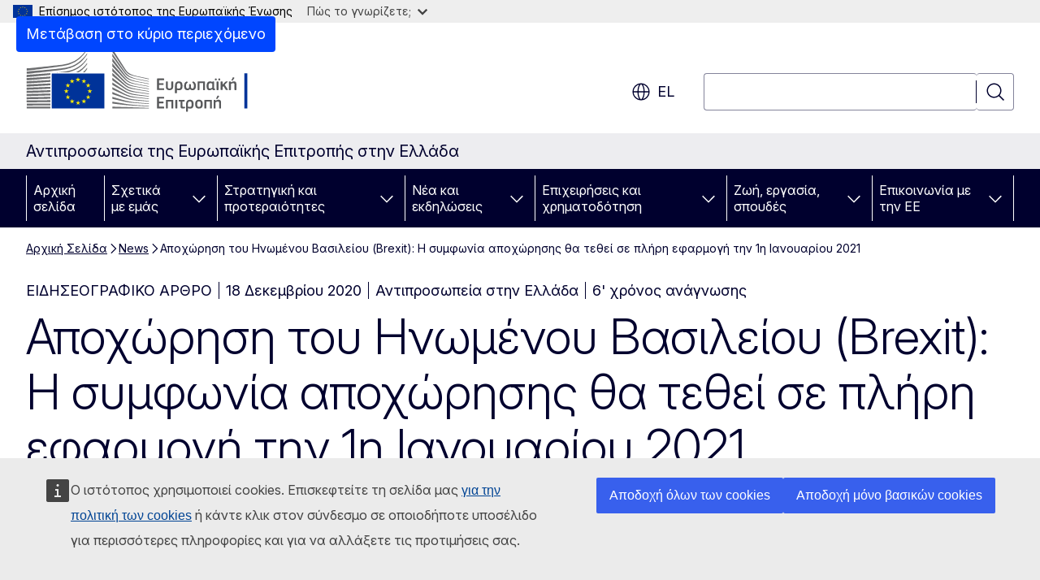

--- FILE ---
content_type: text/html; charset=UTF-8
request_url: https://greece.representation.ec.europa.eu/news/apohorisi-toy-inomenoy-basileioy-brexit-i-symfonia-apohorisis-tha-tethei-se-pliri-efarmogi-tin-1i-2020-12-18_el
body_size: 21985
content:
<!DOCTYPE html>
<html lang="el" dir="ltr" prefix="og: https://ogp.me/ns#">
  <head>
    <meta charset="utf-8" />
<meta name="description" content="Η μικτή επιτροπή ΕΕ-Ηνωμένου Βασιλείου συνεδρίασε σήμερα μέσω διαδικτύου, για να εγκρίνει όλες τις επίσημες αποφάσεις και άλλες πρακτικές λύσεις που σχετίζονται με την εφαρμογή της συμφωνίας αποχώρησης από την 1η Ιανουαρίου 2021. Η συνεδρίαση αυτή ακολουθεί κατ&#039; αρχήν συμφωνία στην οποία κατέληξαν ο" />
<meta name="keywords" content="Ευρωπαϊκή Επιτροπή" />
<link rel="canonical" href="https://greece.representation.ec.europa.eu/news/apohorisi-toy-inomenoy-basileioy-brexit-i-symfonia-apohorisis-tha-tethei-se-pliri-efarmogi-tin-1i-2020-12-18_el" />
<meta property="og:determiner" content="auto" />
<meta property="og:site_name" content="Αντιπροσωπεία της Ευρωπαϊκής Επιτροπής στην Ελλάδα" />
<meta property="og:type" content="website" />
<meta property="og:url" content="https://greece.representation.ec.europa.eu/news/apohorisi-toy-inomenoy-basileioy-brexit-i-symfonia-apohorisis-tha-tethei-se-pliri-efarmogi-tin-1i-2020-12-18_el" />
<meta property="og:title" content="Αποχώρηση του Ηνωμένου Βασιλείου (Brexit): Η συμφωνία αποχώρησης θα τεθεί σε πλήρη εφαρμογή την 1η Ιανουαρίου 2021" />
<meta property="og:description" content="Η μικτή επιτροπή ΕΕ-Ηνωμένου Βασιλείου συνεδρίασε σήμερα μέσω διαδικτύου, για να εγκρίνει όλες τις επίσημες αποφάσεις και άλλες πρακτικές λύσεις που σχετίζονται με την εφαρμογή της συμφωνίας αποχώρησης από την 1η Ιανουαρίου 2021. Η συνεδρίαση αυτή ακολουθεί κατ&#039; αρχήν συμφωνία στην οποία κατέληξαν ο" />
<meta property="og:image" content="https://greece.representation.ec.europa.eu/sites/default/files/styles/ewcms_metatag_image/public/2021-12/logo_of_the_european_commission_el.svg_0.png?itok=CqeOMjiK" />
<meta property="og:image:alt" content="logo_of_the_european_commission_el.svg_0.png" />
<meta property="og:updated_time" content="2020-12-18T13:00:00+0100" />
<meta name="twitter:card" content="summary_large_image" />
<meta name="twitter:description" content="Η μικτή επιτροπή ΕΕ-Ηνωμένου Βασιλείου συνεδρίασε σήμερα μέσω διαδικτύου, για να εγκρίνει όλες τις επίσημες αποφάσεις και άλλες πρακτικές λύσεις που σχετίζονται με την εφαρμογή της συμφωνίας αποχώρησης από την 1η Ιανουαρίου 2021. Η συνεδρίαση αυτή ακολουθεί κατ&#039; αρχήν συμφωνία στην οποία κατέληξαν ο" />
<meta name="twitter:title" content="Αποχώρηση του Ηνωμένου Βασιλείου (Brexit): Η συμφωνία αποχώρησης θα τεθεί σε πλήρη εφαρμογή την 1η Ιανουαρίου 2021" />
<meta name="twitter:image" content="https://greece.representation.ec.europa.eu/sites/default/files/styles/ewcms_metatag_image/public/2021-12/logo_of_the_european_commission_el.svg_0.png?itok=CqeOMjiK" />
<meta name="twitter:image:alt" content="logo_of_the_european_commission_el.svg_0.png" />
<meta http-equiv="X-UA-Compatible" content="IE=edge,chrome=1" />
<meta name="Generator" content="Drupal 11 (https://www.drupal.org)" />
<meta name="MobileOptimized" content="width" />
<meta name="HandheldFriendly" content="true" />
<meta name="viewport" content="width=device-width, initial-scale=1.0" />
<script type="application/json">{"service":"preview","position":"before"}</script>
<script type="application/ld+json">{
    "@context": "https:\/\/schema.org",
    "@type": "BreadcrumbList",
    "itemListElement": [
        {
            "@type": "ListItem",
            "position": 1,
            "item": {
                "@id": "https:\/\/greece.representation.ec.europa.eu\/index_el",
                "name": "Αρχική Σελίδα"
            }
        },
        {
            "@type": "ListItem",
            "position": 2,
            "item": {
                "@id": "https:\/\/greece.representation.ec.europa.eu\/news_el",
                "name": "News"
            }
        },
        {
            "@type": "ListItem",
            "position": 3,
            "item": {
                "@id": "https:\/\/greece.representation.ec.europa.eu\/news\/apohorisi-toy-inomenoy-basileioy-brexit-i-symfonia-apohorisis-tha-tethei-se-pliri-efarmogi-tin-1i-2020-12-18_el",
                "name": "Αποχώρηση του Ηνωμένου Βασιλείου (Brexit): Η συμφωνία αποχώρησης θα τεθεί σε πλήρη εφαρμογή την 1η Ιανουαρίου 2021"
            }
        }
    ]
}</script>
<link rel="icon" href="/themes/contrib/oe_theme/images/favicons/ec/favicon.ico" type="image/vnd.microsoft.icon" />
<link rel="alternate" hreflang="el" href="https://greece.representation.ec.europa.eu/news/apohorisi-toy-inomenoy-basileioy-brexit-i-symfonia-apohorisis-tha-tethei-se-pliri-efarmogi-tin-1i-2020-12-18_el" />
<link rel="icon" href="/themes/contrib/oe_theme/images/favicons/ec/favicon.svg" type="image/svg+xml" />
<link rel="apple-touch-icon" href="/themes/contrib/oe_theme/images/favicons/ec/favicon.png" />

    <title>Αποχώρηση του Ηνωμένου Βασιλείου (Brexit): Η συμφωνία αποχώρησης θα τεθεί σε πλήρη εφαρμογή την 1η Ιανουαρίου 2021 - Αντιπροσωπεία της Ευρωπαϊκής Επιτροπής στην Ελλάδα</title>
    <link rel="stylesheet" media="all" href="/sites/default/files/css/css_FCrKdWoKkZWym9vzYX8TmEfr990zyPDxU41IaPpjh-s.css?delta=0&amp;language=el&amp;theme=ewcms_theme&amp;include=eJxFyUEKwCAMBMAPCXlSUFkwYIyYheLvS0-9zGXwdE_BpzJi0nYJKAcc0sN3LCzqtHbquYr-7z62WPIm4dJq4gWS5B4w" />
<link rel="stylesheet" media="all" href="/sites/default/files/css/css_gzm9F4K2cpcViMFXPR4xCTRQ6FObhRmSdC9-qs_rtt8.css?delta=1&amp;language=el&amp;theme=ewcms_theme&amp;include=eJxFyUEKwCAMBMAPCXlSUFkwYIyYheLvS0-9zGXwdE_BpzJi0nYJKAcc0sN3LCzqtHbquYr-7z62WPIm4dJq4gWS5B4w" />
<link rel="stylesheet" media="print" href="/sites/default/files/css/css_92Iu4mKOc1gvUtP67JTKP5msMuTyphu73IVbtumqW4g.css?delta=2&amp;language=el&amp;theme=ewcms_theme&amp;include=eJxFyUEKwCAMBMAPCXlSUFkwYIyYheLvS0-9zGXwdE_BpzJi0nYJKAcc0sN3LCzqtHbquYr-7z62WPIm4dJq4gWS5B4w" />
<link rel="stylesheet" media="all" href="/sites/default/files/css/css_WVbj6PxQH0RTWEDp09PCNwYam8StCtYyhcA_aSD2iA0.css?delta=3&amp;language=el&amp;theme=ewcms_theme&amp;include=eJxFyUEKwCAMBMAPCXlSUFkwYIyYheLvS0-9zGXwdE_BpzJi0nYJKAcc0sN3LCzqtHbquYr-7z62WPIm4dJq4gWS5B4w" />
<link rel="stylesheet" media="print" href="/sites/default/files/css/css_azDchjB8SNWoDWblON9RJ_vDPNWUxYOG_49n49Qsq8A.css?delta=4&amp;language=el&amp;theme=ewcms_theme&amp;include=eJxFyUEKwCAMBMAPCXlSUFkwYIyYheLvS0-9zGXwdE_BpzJi0nYJKAcc0sN3LCzqtHbquYr-7z62WPIm4dJq4gWS5B4w" />
<link rel="stylesheet" media="all" href="/sites/default/files/css/css_5wnWjkS4HtiODdEQA15kUesbcfk-92NWSCM1qb-bles.css?delta=5&amp;language=el&amp;theme=ewcms_theme&amp;include=eJxFyUEKwCAMBMAPCXlSUFkwYIyYheLvS0-9zGXwdE_BpzJi0nYJKAcc0sN3LCzqtHbquYr-7z62WPIm4dJq4gWS5B4w" />
<link rel="stylesheet" media="print" href="/sites/default/files/css/css_xm6a9a3ufc2lMm5zprwiRM1DnSBqU7tAD33E2I0MZD8.css?delta=6&amp;language=el&amp;theme=ewcms_theme&amp;include=eJxFyUEKwCAMBMAPCXlSUFkwYIyYheLvS0-9zGXwdE_BpzJi0nYJKAcc0sN3LCzqtHbquYr-7z62WPIm4dJq4gWS5B4w" />

    
  </head>
  <body class="language-el ecl-typography path-node page-node-type-oe-news">
          <a
  href="#main-content"
  class="ecl-link ecl-link--primary ecl-skip-link"
   id="skip-id"
>Μετάβαση στο κύριο περιεχόμενο</a>

        <div id="cck_here"></div>    <script type="application/json">{"utility":"globan","theme":"light","logo":true,"link":true,"mode":false}</script>

      <div class="dialog-off-canvas-main-canvas" data-off-canvas-main-canvas>
          <header
  class="ecl-site-header ecl-site-header-with-logo-l ecl-site-header--has-menu"
  data-ecl-auto-init="SiteHeader"
>
  
    <div class="ecl-site-header__header">
        <div class="ecl-site-header__inner">
      <div class="ecl-site-header__background">
        <div class="ecl-site-header__header">
          <div class="ecl-site-header__container ecl-container">
            <div class="ecl-site-header__top" data-ecl-site-header-top>
                    <a
    class="ecl-link ecl-link--standalone ecl-site-header__logo-link"
    href="https://commission.europa.eu/index_el"
    aria-label="Αρχική σελίδα - Ευρωπαϊκή Επιτροπή"
    data-aria-label-en="Home - European Commission"
  >
                                <picture
  class="ecl-picture ecl-site-header__picture"
   title="&#x0395;&#x03C5;&#x03C1;&#x03C9;&#x03C0;&#x03B1;&#x03CA;&#x03BA;&#x03AE;&#x20;&#x0395;&#x03C0;&#x03B9;&#x03C4;&#x03C1;&#x03BF;&#x03C0;&#x03AE;"
><source 
                  srcset="/themes/contrib/oe_theme/dist/ec/images/logo/positive/logo-ec--el.svg"
                          media="(min-width: 996px)"
                      ><img 
          class="ecl-site-header__logo-image ecl-site-header__logo-image--l"
              src="/themes/contrib/oe_theme/dist/ec/images/logo/logo-ec--mute.svg"
              alt="Λογότυπος της Ευρωπαϊκής Επιτροπής"
          ></picture>  </a>


              <div class="ecl-site-header__action">
                  <div class="ecl-site-header__language"><a
    class="ecl-button ecl-button--tertiary ecl-button--neutral ecl-site-header__language-selector"
    href="https://greece.representation.ec.europa.eu/news/apohorisi-toy-inomenoy-basileioy-brexit-i-symfonia-apohorisis-tha-tethei-se-pliri-efarmogi-tin-1i-2020-12-18_el"
    data-ecl-language-selector
    role="button"
    aria-label="Change language, current language is ελληνικά - el"
      aria-controls="language-list-overlay"
    ><span class="ecl-site-header__language-icon"><span 
  class="wt-icon--global ecl-icon ecl-icon--m ecl-site-header__icon ecl-icon--global"
  aria-hidden="false"
   title="el" role="img"></span></span>el</a><div class="ecl-site-header__language-container" id="language-list-overlay" hidden data-ecl-language-list-overlay aria-labelledby="ecl-site-header__language-title" role="dialog"><div class="ecl-site-header__language-header"><div
        class="ecl-site-header__language-title"
        id="ecl-site-header__language-title"
      >Select your language</div><button
  class="ecl-button ecl-button--tertiary ecl-button--neutral ecl-site-header__language-close ecl-button--icon-only"
  type="submit"
   data-ecl-language-list-close
><span class="ecl-button__container"><span class="ecl-button__label" data-ecl-label="true">Κλείσιμο</span><span 
  class="wt-icon--close ecl-icon ecl-icon--m ecl-button__icon ecl-icon--close"
  aria-hidden="true"
   data-ecl-icon></span></span></button></div><div
      class="ecl-site-header__language-content"
      data-ecl-language-list-content
    ><div class="ecl-site-header__language-category" data-ecl-language-list-eu><ul class="ecl-site-header__language-list" translate="no"><li class="ecl-site-header__language-item"><a
  href="https://greece.representation.ec.europa.eu/news/apohorisi-toy-inomenoy-basileioy-brexit-i-symfonia-apohorisis-tha-tethei-se-pliri-efarmogi-tin-1i-2020-12-18_bg"
  class="ecl-link ecl-link--standalone ecl-link--no-visited ecl-site-header__language-link"
   hreflang="bg"
><span class="ecl-site-header__language-link-code">bg</span><span class="ecl-site-header__language-link-label" lang="bg">български</span></a></li><li class="ecl-site-header__language-item"><a
  href="https://greece.representation.ec.europa.eu/news/apohorisi-toy-inomenoy-basileioy-brexit-i-symfonia-apohorisis-tha-tethei-se-pliri-efarmogi-tin-1i-2020-12-18_es"
  class="ecl-link ecl-link--standalone ecl-link--no-visited ecl-site-header__language-link"
   hreflang="es"
><span class="ecl-site-header__language-link-code">es</span><span class="ecl-site-header__language-link-label" lang="es">español</span></a></li><li class="ecl-site-header__language-item"><a
  href="https://greece.representation.ec.europa.eu/news/apohorisi-toy-inomenoy-basileioy-brexit-i-symfonia-apohorisis-tha-tethei-se-pliri-efarmogi-tin-1i-2020-12-18_cs"
  class="ecl-link ecl-link--standalone ecl-link--no-visited ecl-site-header__language-link"
   hreflang="cs"
><span class="ecl-site-header__language-link-code">cs</span><span class="ecl-site-header__language-link-label" lang="cs">čeština</span></a></li><li class="ecl-site-header__language-item"><a
  href="https://greece.representation.ec.europa.eu/news/apohorisi-toy-inomenoy-basileioy-brexit-i-symfonia-apohorisis-tha-tethei-se-pliri-efarmogi-tin-1i-2020-12-18_da"
  class="ecl-link ecl-link--standalone ecl-link--no-visited ecl-site-header__language-link"
   hreflang="da"
><span class="ecl-site-header__language-link-code">da</span><span class="ecl-site-header__language-link-label" lang="da">dansk</span></a></li><li class="ecl-site-header__language-item"><a
  href="https://greece.representation.ec.europa.eu/news/apohorisi-toy-inomenoy-basileioy-brexit-i-symfonia-apohorisis-tha-tethei-se-pliri-efarmogi-tin-1i-2020-12-18_de"
  class="ecl-link ecl-link--standalone ecl-link--no-visited ecl-site-header__language-link"
   hreflang="de"
><span class="ecl-site-header__language-link-code">de</span><span class="ecl-site-header__language-link-label" lang="de">Deutsch</span></a></li><li class="ecl-site-header__language-item"><a
  href="https://greece.representation.ec.europa.eu/news/apohorisi-toy-inomenoy-basileioy-brexit-i-symfonia-apohorisis-tha-tethei-se-pliri-efarmogi-tin-1i-2020-12-18_et"
  class="ecl-link ecl-link--standalone ecl-link--no-visited ecl-site-header__language-link"
   hreflang="et"
><span class="ecl-site-header__language-link-code">et</span><span class="ecl-site-header__language-link-label" lang="et">eesti</span></a></li><li class="ecl-site-header__language-item"><a
  href="https://greece.representation.ec.europa.eu/news/apohorisi-toy-inomenoy-basileioy-brexit-i-symfonia-apohorisis-tha-tethei-se-pliri-efarmogi-tin-1i-2020-12-18_el"
  class="ecl-link ecl-link--standalone ecl-link--no-visited ecl-site-header__language-link ecl-site-header__language-link--active"
   hreflang="el"
><span class="ecl-site-header__language-link-code">el</span><span class="ecl-site-header__language-link-label" lang="el">ελληνικά</span></a></li><li class="ecl-site-header__language-item"><a
  href="https://greece.representation.ec.europa.eu/news/apohorisi-toy-inomenoy-basileioy-brexit-i-symfonia-apohorisis-tha-tethei-se-pliri-efarmogi-tin-1i-2020-12-18_en"
  class="ecl-link ecl-link--standalone ecl-link--no-visited ecl-site-header__language-link"
   hreflang="en"
><span class="ecl-site-header__language-link-code">en</span><span class="ecl-site-header__language-link-label" lang="en">English</span></a></li><li class="ecl-site-header__language-item"><a
  href="https://greece.representation.ec.europa.eu/news/apohorisi-toy-inomenoy-basileioy-brexit-i-symfonia-apohorisis-tha-tethei-se-pliri-efarmogi-tin-1i-2020-12-18_fr"
  class="ecl-link ecl-link--standalone ecl-link--no-visited ecl-site-header__language-link"
   hreflang="fr"
><span class="ecl-site-header__language-link-code">fr</span><span class="ecl-site-header__language-link-label" lang="fr">français</span></a></li><li class="ecl-site-header__language-item"><a
  href="https://greece.representation.ec.europa.eu/news/apohorisi-toy-inomenoy-basileioy-brexit-i-symfonia-apohorisis-tha-tethei-se-pliri-efarmogi-tin-1i-2020-12-18_ga"
  class="ecl-link ecl-link--standalone ecl-link--no-visited ecl-site-header__language-link"
   hreflang="ga"
><span class="ecl-site-header__language-link-code">ga</span><span class="ecl-site-header__language-link-label" lang="ga">Gaeilge</span></a></li><li class="ecl-site-header__language-item"><a
  href="https://greece.representation.ec.europa.eu/news/apohorisi-toy-inomenoy-basileioy-brexit-i-symfonia-apohorisis-tha-tethei-se-pliri-efarmogi-tin-1i-2020-12-18_hr"
  class="ecl-link ecl-link--standalone ecl-link--no-visited ecl-site-header__language-link"
   hreflang="hr"
><span class="ecl-site-header__language-link-code">hr</span><span class="ecl-site-header__language-link-label" lang="hr">hrvatski</span></a></li><li class="ecl-site-header__language-item"><a
  href="https://greece.representation.ec.europa.eu/news/apohorisi-toy-inomenoy-basileioy-brexit-i-symfonia-apohorisis-tha-tethei-se-pliri-efarmogi-tin-1i-2020-12-18_it"
  class="ecl-link ecl-link--standalone ecl-link--no-visited ecl-site-header__language-link"
   hreflang="it"
><span class="ecl-site-header__language-link-code">it</span><span class="ecl-site-header__language-link-label" lang="it">italiano</span></a></li><li class="ecl-site-header__language-item"><a
  href="https://greece.representation.ec.europa.eu/news/apohorisi-toy-inomenoy-basileioy-brexit-i-symfonia-apohorisis-tha-tethei-se-pliri-efarmogi-tin-1i-2020-12-18_lv"
  class="ecl-link ecl-link--standalone ecl-link--no-visited ecl-site-header__language-link"
   hreflang="lv"
><span class="ecl-site-header__language-link-code">lv</span><span class="ecl-site-header__language-link-label" lang="lv">latviešu</span></a></li><li class="ecl-site-header__language-item"><a
  href="https://greece.representation.ec.europa.eu/news/apohorisi-toy-inomenoy-basileioy-brexit-i-symfonia-apohorisis-tha-tethei-se-pliri-efarmogi-tin-1i-2020-12-18_lt"
  class="ecl-link ecl-link--standalone ecl-link--no-visited ecl-site-header__language-link"
   hreflang="lt"
><span class="ecl-site-header__language-link-code">lt</span><span class="ecl-site-header__language-link-label" lang="lt">lietuvių</span></a></li><li class="ecl-site-header__language-item"><a
  href="https://greece.representation.ec.europa.eu/news/apohorisi-toy-inomenoy-basileioy-brexit-i-symfonia-apohorisis-tha-tethei-se-pliri-efarmogi-tin-1i-2020-12-18_hu"
  class="ecl-link ecl-link--standalone ecl-link--no-visited ecl-site-header__language-link"
   hreflang="hu"
><span class="ecl-site-header__language-link-code">hu</span><span class="ecl-site-header__language-link-label" lang="hu">magyar</span></a></li><li class="ecl-site-header__language-item"><a
  href="https://greece.representation.ec.europa.eu/news/apohorisi-toy-inomenoy-basileioy-brexit-i-symfonia-apohorisis-tha-tethei-se-pliri-efarmogi-tin-1i-2020-12-18_mt"
  class="ecl-link ecl-link--standalone ecl-link--no-visited ecl-site-header__language-link"
   hreflang="mt"
><span class="ecl-site-header__language-link-code">mt</span><span class="ecl-site-header__language-link-label" lang="mt">Malti</span></a></li><li class="ecl-site-header__language-item"><a
  href="https://greece.representation.ec.europa.eu/news/apohorisi-toy-inomenoy-basileioy-brexit-i-symfonia-apohorisis-tha-tethei-se-pliri-efarmogi-tin-1i-2020-12-18_nl"
  class="ecl-link ecl-link--standalone ecl-link--no-visited ecl-site-header__language-link"
   hreflang="nl"
><span class="ecl-site-header__language-link-code">nl</span><span class="ecl-site-header__language-link-label" lang="nl">Nederlands</span></a></li><li class="ecl-site-header__language-item"><a
  href="https://greece.representation.ec.europa.eu/news/apohorisi-toy-inomenoy-basileioy-brexit-i-symfonia-apohorisis-tha-tethei-se-pliri-efarmogi-tin-1i-2020-12-18_pl"
  class="ecl-link ecl-link--standalone ecl-link--no-visited ecl-site-header__language-link"
   hreflang="pl"
><span class="ecl-site-header__language-link-code">pl</span><span class="ecl-site-header__language-link-label" lang="pl">polski</span></a></li><li class="ecl-site-header__language-item"><a
  href="https://greece.representation.ec.europa.eu/news/apohorisi-toy-inomenoy-basileioy-brexit-i-symfonia-apohorisis-tha-tethei-se-pliri-efarmogi-tin-1i-2020-12-18_pt"
  class="ecl-link ecl-link--standalone ecl-link--no-visited ecl-site-header__language-link"
   hreflang="pt"
><span class="ecl-site-header__language-link-code">pt</span><span class="ecl-site-header__language-link-label" lang="pt">português</span></a></li><li class="ecl-site-header__language-item"><a
  href="https://greece.representation.ec.europa.eu/news/apohorisi-toy-inomenoy-basileioy-brexit-i-symfonia-apohorisis-tha-tethei-se-pliri-efarmogi-tin-1i-2020-12-18_ro"
  class="ecl-link ecl-link--standalone ecl-link--no-visited ecl-site-header__language-link"
   hreflang="ro"
><span class="ecl-site-header__language-link-code">ro</span><span class="ecl-site-header__language-link-label" lang="ro">română</span></a></li><li class="ecl-site-header__language-item"><a
  href="https://greece.representation.ec.europa.eu/news/apohorisi-toy-inomenoy-basileioy-brexit-i-symfonia-apohorisis-tha-tethei-se-pliri-efarmogi-tin-1i-2020-12-18_sk"
  class="ecl-link ecl-link--standalone ecl-link--no-visited ecl-site-header__language-link"
   hreflang="sk"
><span class="ecl-site-header__language-link-code">sk</span><span class="ecl-site-header__language-link-label" lang="sk">slovenčina</span></a></li><li class="ecl-site-header__language-item"><a
  href="https://greece.representation.ec.europa.eu/news/apohorisi-toy-inomenoy-basileioy-brexit-i-symfonia-apohorisis-tha-tethei-se-pliri-efarmogi-tin-1i-2020-12-18_sl"
  class="ecl-link ecl-link--standalone ecl-link--no-visited ecl-site-header__language-link"
   hreflang="sl"
><span class="ecl-site-header__language-link-code">sl</span><span class="ecl-site-header__language-link-label" lang="sl">slovenščina</span></a></li><li class="ecl-site-header__language-item"><a
  href="https://greece.representation.ec.europa.eu/news/apohorisi-toy-inomenoy-basileioy-brexit-i-symfonia-apohorisis-tha-tethei-se-pliri-efarmogi-tin-1i-2020-12-18_fi"
  class="ecl-link ecl-link--standalone ecl-link--no-visited ecl-site-header__language-link"
   hreflang="fi"
><span class="ecl-site-header__language-link-code">fi</span><span class="ecl-site-header__language-link-label" lang="fi">suomi</span></a></li><li class="ecl-site-header__language-item"><a
  href="https://greece.representation.ec.europa.eu/news/apohorisi-toy-inomenoy-basileioy-brexit-i-symfonia-apohorisis-tha-tethei-se-pliri-efarmogi-tin-1i-2020-12-18_sv"
  class="ecl-link ecl-link--standalone ecl-link--no-visited ecl-site-header__language-link"
   hreflang="sv"
><span class="ecl-site-header__language-link-code">sv</span><span class="ecl-site-header__language-link-label" lang="sv">svenska</span></a></li></ul></div></div></div></div>
<div class="ecl-site-header__search-container" role="search">
  <a
    class="ecl-button ecl-button--tertiary ecl-site-header__search-toggle"
    href=""
    data-ecl-search-toggle="true"
    aria-controls=""
    aria-expanded="false"
  ><span 
  class="wt-icon--search ecl-icon ecl-icon--s ecl-site-header__icon ecl-icon--search"
  aria-hidden="true"
   role="img"></span></a>
  <script type="application/json">{"service":"search","version":"2.0","form":".ecl-search-form","filters":{"scope":{"sites":[{"selected":true,"name":"\u0391\u03bd\u03c4\u03b9\u03c0\u03c1\u03bf\u03c3\u03c9\u03c0\u03b5\u03af\u03b1 \u03c4\u03b7\u03c2 \u0395\u03c5\u03c1\u03c9\u03c0\u03b1\u03ca\u03ba\u03ae\u03c2 \u0395\u03c0\u03b9\u03c4\u03c1\u03bf\u03c0\u03ae\u03c2 \u03c3\u03c4\u03b7\u03bd \u0395\u03bb\u03bb\u03ac\u03b4\u03b1","id":["comm-ewcms-greece"]}]}}}</script>
<form
  class="ecl-search-form ecl-site-header__search"
  role="search"
   class="oe-search-search-form" data-drupal-selector="oe-search-search-form" action="/news/apohorisi-toy-inomenoy-basileioy-brexit-i-symfonia-apohorisis-tha-tethei-se-pliri-efarmogi-tin-1i-2020-12-18_el" method="post" id="oe-search-search-form" accept-charset="UTF-8" data-ecl-search-form
><div class="ecl-form-group"><label
                  for="edit-keys"
            id="edit-keys-label"
          class="ecl-form-label ecl-search-form__label"
    >Αναζήτηση</label><input
      id="edit-keys"
      class="ecl-text-input ecl-text-input--m ecl-search-form__text-input form-search ecl-search-form__text-input"
      name="keys"
        type="search"
            
  ></div><button
  class="ecl-button ecl-button--tertiary ecl-search-form__button ecl-search-form__button ecl-button--icon-only"
  type="submit"
  
><span class="ecl-button__container"><span 
  class="wt-icon--search ecl-icon ecl-icon--m ecl-button__icon ecl-icon--search"
  aria-hidden="true"
   data-ecl-icon></span><span class="ecl-button__label" data-ecl-label="true">Αναζήτηση</span></span></button><input autocomplete="off" data-drupal-selector="form-gndeaeaskcnaocdc0hnujmcurnbisjtbckae-8ml4aa" type="hidden" name="form_build_id" value="form-GNdeaeaskCNAocdc0HnUJMcurNbISJtbCkAe_8ML4aA" /><input data-drupal-selector="edit-oe-search-search-form" type="hidden" name="form_id" value="oe_search_search_form" /></form>
  
</div>


              </div>
            </div>
          </div>
        </div>
      </div>
    </div>
  
  </div>
      <div>
    <div id="block-machinetranslation">
  
    
      <div class="ecl-lang-select-page ecl-u-pv-m ecl-u-d-none" id="etrans-block">
  <div class="ecl-container">
    <div class="webtools-etrans--wrapper">
      <div id="webtools-etrans"></div>
      <div class="webtools-etrans--message">
        <div
  class="ecl-notification ecl-notification--info"
  data-ecl-notification
  role="alert"
  data-ecl-auto-init="Notification"
><span 
  class="wt-icon--information ecl-icon ecl-icon--m ecl-notification__icon ecl-icon--information"
  aria-hidden="false"
  ></span><div class="ecl-notification__content"><button
  class="ecl-button ecl-button--tertiary ecl-button--m ecl-button--neutral ecl-notification__close ecl-button--icon-only"
  type="button"
   data-ecl-notification-close
><span class="ecl-button__container"><span class="ecl-button__label" data-ecl-label="true">&nbsp;</span><span 
  class="wt-icon--close ecl-icon ecl-icon--m ecl-button__icon ecl-icon--close"
  aria-hidden="true"
   data-ecl-icon></span></span></button><div class="ecl-notification__description">&nbsp;</div></div></div>      </div>
    </div>
  </div>
</div>
<div class="ecl-lang-select-page ecl-u-pv-m ecl-u-d-none" id="no-etrans-block">
  <div class="ecl-container">
    <div class="webtools-etrans--wrapper">
      <div id="webtools-etrans"></div>
      <div class="webtools-etrans--message">
        <div
  class="ecl-notification ecl-notification--warning"
  data-ecl-notification
  role="alert"
  data-ecl-auto-init="Notification"
><span 
  class="wt-icon--information ecl-icon ecl-icon--m ecl-notification__icon ecl-icon--information"
  aria-hidden="false"
  ></span><div class="ecl-notification__content"><button
  class="ecl-button ecl-button--tertiary ecl-button--m ecl-button--neutral ecl-notification__close ecl-button--icon-only"
  type="button"
   data-ecl-notification-close
><span class="ecl-button__container"><span class="ecl-button__label" data-ecl-label="true">&nbsp;</span><span 
  class="wt-icon--close ecl-icon ecl-icon--m ecl-button__icon ecl-icon--close"
  aria-hidden="true"
   data-ecl-icon></span></span></button><div class="ecl-notification__description">&nbsp;</div></div></div>      </div>
    </div>
  </div>
</div>

  </div>

  </div>

  
          <div class="ecl-site-header__banner">
      <div class="ecl-container">
                  <div class="ecl-site-header__site-name">Αντιπροσωπεία της Ευρωπαϊκής Επιτροπής στην Ελλάδα</div>
                      </div>
    </div>
      <div id="block-ewcms-theme-horizontal-menu">
  
    
      <div style="height: 0">&nbsp;</div><div class="ewcms-horizontal-menu">
      
                                                                                                                            
                                                                                        
                                                                                                                                              
                                                                      
                                                                                                                                                                
                                                                      
          
      <nav
  class="ecl-menu"
  data-ecl-menu
  data-ecl-menu-max-lines="2"
  data-ecl-auto-init="Menu"
      data-ecl-menu-label-open="Menu"
        data-ecl-menu-label-close="Κλείσιμο"
    role="navigation" aria-label="&#x03A0;&#x03BB;&#x03BF;&#x03AE;&#x03B3;&#x03B7;&#x03C3;&#x03B7;&#x20;&#x03C3;&#x03C4;&#x03BF;&#x03BD;&#x20;&#x03B9;&#x03C3;&#x03C4;&#x03CC;&#x03C4;&#x03BF;&#x03C0;&#x03BF;"
><div class="ecl-menu__overlay"></div><div class="ecl-container ecl-menu__container"><button
  class="ecl-button ecl-button--tertiary ecl-button--neutral ecl-menu__open ecl-button--icon-only"
  type="button"
   data-ecl-menu-open aria-expanded="false"
><span class="ecl-button__container"><span 
  class="wt-icon--hamburger ecl-icon ecl-icon--m ecl-button__icon ecl-icon--hamburger"
  aria-hidden="true"
   data-ecl-icon></span><span 
  class="wt-icon--close ecl-icon ecl-icon--m ecl-button__icon ecl-icon--close"
  aria-hidden="true"
   data-ecl-icon></span><span class="ecl-button__label" data-ecl-label="true">Menu</span></span></button><section class="ecl-menu__inner" data-ecl-menu-inner aria-label="Menu"><header class="ecl-menu__inner-header"><button
  class="ecl-button ecl-button--tertiary ecl-menu__close ecl-button--icon-only"
  type="submit"
   data-ecl-menu-close
><span class="ecl-button__container"><span class="ecl-button__label" data-ecl-label="true">Κλείσιμο</span><span 
  class="wt-icon--close ecl-icon ecl-icon--m ecl-button__icon ecl-icon--close"
  aria-hidden="true"
   data-ecl-icon></span></span></button><div class="ecl-menu__title">Menu</div><button
  class="ecl-button ecl-button--tertiary ecl-menu__back"
  type="submit"
   data-ecl-menu-back
><span class="ecl-button__container"><span 
  class="wt-icon--corner-arrow ecl-icon ecl-icon--xs ecl-icon--rotate-270 ecl-button__icon ecl-icon--corner-arrow"
  aria-hidden="true"
   data-ecl-icon></span><span class="ecl-button__label" data-ecl-label="true">Back</span></span></button></header><button
  class="ecl-button ecl-button--tertiary ecl-menu__item ecl-menu__items-previous ecl-button--icon-only"
  type="button"
   data-ecl-menu-items-previous tabindex="-1"
><span class="ecl-button__container"><span 
  class="wt-icon--corner-arrow ecl-icon ecl-icon--s ecl-icon--rotate-270 ecl-button__icon ecl-icon--corner-arrow"
  aria-hidden="true"
   data-ecl-icon></span><span class="ecl-button__label" data-ecl-label="true">Previous items</span></span></button><button
  class="ecl-button ecl-button--tertiary ecl-menu__item ecl-menu__items-next ecl-button--icon-only"
  type="button"
   data-ecl-menu-items-next tabindex="-1"
><span class="ecl-button__container"><span 
  class="wt-icon--corner-arrow ecl-icon ecl-icon--s ecl-icon--rotate-90 ecl-button__icon ecl-icon--corner-arrow"
  aria-hidden="true"
   data-ecl-icon></span><span class="ecl-button__label" data-ecl-label="true">Next items</span></span></button><ul class="ecl-menu__list" data-ecl-menu-list><li class="ecl-menu__item" data-ecl-menu-item id="ecl-menu-item-ecl-menu-1359317533-0"><a
  href="/index_el"
  class="ecl-link ecl-link--standalone ecl-menu__link"
   data-untranslated-label="Home" data-active-path="&#x2F;" data-ecl-menu-link id="ecl-menu-item-ecl-menu-1359317533-0-link"
>Αρχική σελίδα</a></li><li class="ecl-menu__item ecl-menu__item--has-children" data-ecl-menu-item data-ecl-has-children aria-haspopup aria-expanded="false" id="ecl-menu-item-ecl-menu-1359317533-1"><a
  href="/shetika-me-emas_el"
  class="ecl-link ecl-link--standalone ecl-menu__link"
   data-untranslated-label="&#x03A3;&#x03C7;&#x03B5;&#x03C4;&#x03B9;&#x03BA;&#x03AC;&#x20;&#x03BC;&#x03B5;&#x20;&#x03B5;&#x03BC;&#x03AC;&#x03C2;" data-active-path="&#x2F;node&#x2F;11" data-ecl-menu-link id="ecl-menu-item-ecl-menu-1359317533-1-link"
>Σχετικά με εμάς</a><button
  class="ecl-button ecl-button--tertiary ecl-button--neutral ecl-menu__button-caret ecl-button--icon-only"
  type="button"
   data-ecl-menu-caret aria-label="&#x03A0;&#x03C1;&#x03CC;&#x03C3;&#x03B2;&#x03B1;&#x03C3;&#x03B7;&#x20;&#x03C3;&#x03C4;&#x03B9;&#x03C2;&#x20;&#x03C5;&#x03C0;&#x03BF;&#x03BA;&#x03B1;&#x03C4;&#x03B7;&#x03B3;&#x03BF;&#x03C1;&#x03AF;&#x03B5;&#x03C2;&#x20;&#x03C4;&#x03BF;&#x03C5;&#x20;&#x03B8;&#x03AD;&#x03BC;&#x03B1;&#x03C4;&#x03BF;&#x03C2;" aria-describedby="ecl-menu-item-ecl-menu-1359317533-1-link" aria-expanded="false"
><span class="ecl-button__container"><span 
  class="wt-icon--corner-arrow ecl-icon ecl-icon--xs ecl-icon--rotate-180 ecl-button__icon ecl-icon--corner-arrow"
  aria-hidden="true"
   data-ecl-icon></span></span></button><div
    class="ecl-menu__mega"
    data-ecl-menu-mega
  ><ul class="ecl-menu__sublist"><li
        class="ecl-menu__subitem"
        data-ecl-menu-subitem
      ><a
  href="/shetika-me-emas/o-rolos-tis-antiprosopeias-tis-eyropaikis-epitropis-stin-ellada_el"
  class="ecl-link ecl-link--standalone ecl-menu__sublink"
   data-untranslated-label="&#x039F;&#x20;&#x03C1;&#x03CC;&#x03BB;&#x03BF;&#x03C2;&#x20;&#x03BC;&#x03B1;&#x03C2;" data-active-path="&#x2F;node&#x2F;12"
>Ο ρόλος μας</a></li><li
        class="ecl-menu__subitem"
        data-ecl-menu-subitem
      ><a
  href="/shetika-me-emas/i-omada-mas_el"
  class="ecl-link ecl-link--standalone ecl-menu__sublink"
   data-untranslated-label="&#x0397;&#x20;&#x03BF;&#x03BC;&#x03AC;&#x03B4;&#x03B1;&#x20;&#x03BC;&#x03B1;&#x03C2;" data-active-path="&#x2F;node&#x2F;13"
>Η ομάδα μας</a></li><li
        class="ecl-menu__subitem"
        data-ecl-menu-subitem
      ><a
  href="/shetika-me-emas/epikoinoniste-mazi-mas_el"
  class="ecl-link ecl-link--standalone ecl-menu__sublink"
   data-untranslated-label="&#x0395;&#x03C0;&#x03B9;&#x03BA;&#x03BF;&#x03B9;&#x03BD;&#x03C9;&#x03BD;&#x03AE;&#x03C3;&#x03C4;&#x03B5;&#x20;&#x03BC;&#x03B1;&#x03B6;&#x03AF;&#x20;&#x03BC;&#x03B1;&#x03C2;" data-active-path="&#x2F;node&#x2F;14"
>Επικοινωνήστε μαζί μας</a></li><li
        class="ecl-menu__subitem"
        data-ecl-menu-subitem
      ><a
  href="/shetika-me-emas/eyropaikos-dimosios-horos-edo-eyropi_el"
  class="ecl-link ecl-link--standalone ecl-menu__sublink"
   data-untranslated-label="&#x0395;&#x03C5;&#x03C1;&#x03C9;&#x03C0;&#x03B1;&#x03CA;&#x03BA;&#x03CC;&#x03C2;&#x20;&#x0394;&#x03B7;&#x03BC;&#x03CC;&#x03C3;&#x03B9;&#x03BF;&#x03C2;&#x20;&#x03A7;&#x03CE;&#x03C1;&#x03BF;&#x03C2;&#x20;&#x0395;&#x0394;&#x03A9;&#x20;&#x0395;&#x03A5;&#x03A1;&#x03A9;&#x03A0;&#x0397;" data-active-path="&#x2F;node&#x2F;15"
>Ευρωπαϊκός Δημόσιος Χώρος ΕΔΩ ΕΥΡΩΠΗ</a></li><li
        class="ecl-menu__subitem"
        data-ecl-menu-subitem
      ><a
  href="/shetika-me-emas/i-ellada-stin-ee_el"
  class="ecl-link ecl-link--standalone ecl-menu__sublink"
   data-untranslated-label="&#x0397;&#x20;&#x0395;&#x03BB;&#x03BB;&#x03AC;&#x03B4;&#x03B1;&#x20;&#x03C3;&#x03C4;&#x03B7;&#x03BD;&#x20;&#x0395;&#x0395;" data-active-path="&#x2F;node&#x2F;16"
>Η Ελλάδα στην ΕΕ</a></li><li
        class="ecl-menu__subitem"
        data-ecl-menu-subitem
      ><a
  href="/shetika-me-emas/eisagogi-stin-ee_el"
  class="ecl-link ecl-link--standalone ecl-menu__sublink"
   data-untranslated-label="&#x0395;&#x03B9;&#x03C3;&#x03B1;&#x03B3;&#x03C9;&#x03B3;&#x03AE;&#x20;&#x03C3;&#x03C4;&#x03B7;&#x03BD;&#x20;&#x0395;&#x0395;" data-active-path="&#x2F;node&#x2F;17"
>Εισαγωγή στην ΕΕ</a></li><li class="ecl-menu__subitem ecl-menu__see-all"><a
  href="/shetika-me-emas_el"
  class="ecl-link ecl-link--standalone ecl-link--icon ecl-menu__sublink"
  
><span 
      class="ecl-link__label">Δείτε τα όλα</span><span 
  class="wt-icon--arrow-left ecl-icon ecl-icon--xs ecl-icon--rotate-180 ecl-link__icon ecl-icon--arrow-left"
  aria-hidden="true"
  ></span></a></li></ul></div></li><li class="ecl-menu__item ecl-menu__item--has-children" data-ecl-menu-item data-ecl-has-children aria-haspopup aria-expanded="false" id="ecl-menu-item-ecl-menu-1359317533-2"><a
  href="/stratigiki-kai-proteraiotites_el"
  class="ecl-link ecl-link--standalone ecl-menu__link"
   data-untranslated-label="&#x03A3;&#x03C4;&#x03C1;&#x03B1;&#x03C4;&#x03B7;&#x03B3;&#x03B9;&#x03BA;&#x03AE;&#x20;&#x03BA;&#x03B1;&#x03B9;&#x20;&#x03C0;&#x03C1;&#x03BF;&#x03C4;&#x03B5;&#x03C1;&#x03B1;&#x03B9;&#x03CC;&#x03C4;&#x03B7;&#x03C4;&#x03B5;&#x03C2;" data-active-path="&#x2F;node&#x2F;18" data-ecl-menu-link id="ecl-menu-item-ecl-menu-1359317533-2-link"
>Στρατηγική και προτεραιότητες</a><button
  class="ecl-button ecl-button--tertiary ecl-button--neutral ecl-menu__button-caret ecl-button--icon-only"
  type="button"
   data-ecl-menu-caret aria-label="&#x03A0;&#x03C1;&#x03CC;&#x03C3;&#x03B2;&#x03B1;&#x03C3;&#x03B7;&#x20;&#x03C3;&#x03C4;&#x03B9;&#x03C2;&#x20;&#x03C5;&#x03C0;&#x03BF;&#x03BA;&#x03B1;&#x03C4;&#x03B7;&#x03B3;&#x03BF;&#x03C1;&#x03AF;&#x03B5;&#x03C2;&#x20;&#x03C4;&#x03BF;&#x03C5;&#x20;&#x03B8;&#x03AD;&#x03BC;&#x03B1;&#x03C4;&#x03BF;&#x03C2;" aria-describedby="ecl-menu-item-ecl-menu-1359317533-2-link" aria-expanded="false"
><span class="ecl-button__container"><span 
  class="wt-icon--corner-arrow ecl-icon ecl-icon--xs ecl-icon--rotate-180 ecl-button__icon ecl-icon--corner-arrow"
  aria-hidden="true"
   data-ecl-icon></span></span></button><div
    class="ecl-menu__mega"
    data-ecl-menu-mega
  ><ul class="ecl-menu__sublist"><li
        class="ecl-menu__subitem"
        data-ecl-menu-subitem
      ><a
  href="/stratigiki-kai-proteraiotites/proteraiotites-tis-eyropaikis-epitropis-2024-2029_el"
  class="ecl-link ecl-link--standalone ecl-menu__sublink"
   data-untranslated-label="&#x03A0;&#x03C1;&#x03BF;&#x03C4;&#x03B5;&#x03C1;&#x03B1;&#x03B9;&#x03CC;&#x03C4;&#x03B7;&#x03C4;&#x03B5;&#x03C2;&#x20;&#x03C4;&#x03B7;&#x03C2;&#x20;&#x0395;&#x03C5;&#x03C1;&#x03C9;&#x03C0;&#x03B1;&#x03CA;&#x03BA;&#x03AE;&#x03C2;&#x20;&#x0395;&#x03C0;&#x03B9;&#x03C4;&#x03C1;&#x03BF;&#x03C0;&#x03AE;&#x03C2;&#x3A;&#x20;2024-2029" data-active-path="&#x2F;node&#x2F;19"
>Προτεραιότητες της Ευρωπαϊκής Επιτροπής: 2024-2029</a></li><li
        class="ecl-menu__subitem"
        data-ecl-menu-subitem
      ><a
  href="/stratigiki-kai-proteraiotites/shedio-anakampsis-tis-ee_el"
  class="ecl-link ecl-link--standalone ecl-menu__sublink"
   data-untranslated-label="&#x03A3;&#x03C7;&#x03AD;&#x03B4;&#x03B9;&#x03BF;&#x20;&#x03B1;&#x03BD;&#x03AC;&#x03BA;&#x03B1;&#x03BC;&#x03C8;&#x03B7;&#x03C2;&#x20;&#x03C4;&#x03B7;&#x03C2;&#x20;&#x0395;&#x0395;" data-active-path="&#x2F;node&#x2F;20"
>Σχέδιο ανάκαμψης της ΕΕ</a></li><li
        class="ecl-menu__subitem"
        data-ecl-menu-subitem
      ><a
  href="/stratigiki-kai-proteraiotites/basikes-politikes-tis-ee-gia-tin-ellada_el"
  class="ecl-link ecl-link--standalone ecl-menu__sublink"
   data-untranslated-label="&#x0392;&#x03B1;&#x03C3;&#x03B9;&#x03BA;&#x03AD;&#x03C2;&#x20;&#x03C0;&#x03BF;&#x03BB;&#x03B9;&#x03C4;&#x03B9;&#x03BA;&#x03AD;&#x03C2;&#x20;&#x03C4;&#x03B7;&#x03C2;&#x20;&#x0395;&#x0395;&#x20;&#x03B3;&#x03B9;&#x03B1;&#x20;&#x03C4;&#x03B7;&#x03BD;&#x20;&#x0395;&#x03BB;&#x03BB;&#x03AC;&#x03B4;&#x03B1;" data-active-path="&#x2F;node&#x2F;21"
>Βασικές πολιτικές της ΕΕ για την Ελλάδα</a></li><li
        class="ecl-menu__subitem"
        data-ecl-menu-subitem
      ><a
  href="/stratigiki-kai-proteraiotites/proypologismos-tis-ee-gia-tin-ellada_el"
  class="ecl-link ecl-link--standalone ecl-menu__sublink"
   data-untranslated-label="&#x03A0;&#x03C1;&#x03BF;&#x03CB;&#x03C0;&#x03BF;&#x03BB;&#x03BF;&#x03B3;&#x03B9;&#x03C3;&#x03BC;&#x03CC;&#x03C2;&#x20;&#x03C4;&#x03B7;&#x03C2;&#x20;&#x0395;&#x0395;&#x20;&#x03B3;&#x03B9;&#x03B1;&#x20;&#x03C4;&#x03B7;&#x03BD;&#x20;&#x0395;&#x03BB;&#x03BB;&#x03AC;&#x03B4;&#x03B1;" data-active-path="&#x2F;node&#x2F;22"
>Προϋπολογισμός της ΕΕ για την Ελλάδα</a></li><li class="ecl-menu__subitem ecl-menu__see-all"><a
  href="/stratigiki-kai-proteraiotites_el"
  class="ecl-link ecl-link--standalone ecl-link--icon ecl-menu__sublink"
  
><span 
      class="ecl-link__label">Δείτε τα όλα</span><span 
  class="wt-icon--arrow-left ecl-icon ecl-icon--xs ecl-icon--rotate-180 ecl-link__icon ecl-icon--arrow-left"
  aria-hidden="true"
  ></span></a></li></ul></div></li><li class="ecl-menu__item ecl-menu__item--has-children" data-ecl-menu-item data-ecl-has-children aria-haspopup aria-expanded="false" id="ecl-menu-item-ecl-menu-1359317533-3"><a
  href="/nea-kai-ekdiloseis_el"
  class="ecl-link ecl-link--standalone ecl-menu__link"
   data-untranslated-label="&#x039D;&#x03AD;&#x03B1;&#x20;&#x03BA;&#x03B1;&#x03B9;&#x20;&#x03B5;&#x03BA;&#x03B4;&#x03B7;&#x03BB;&#x03CE;&#x03C3;&#x03B5;&#x03B9;&#x03C2;" data-active-path="&#x2F;node&#x2F;23" data-ecl-menu-link id="ecl-menu-item-ecl-menu-1359317533-3-link"
>Νέα και εκδηλώσεις</a><button
  class="ecl-button ecl-button--tertiary ecl-button--neutral ecl-menu__button-caret ecl-button--icon-only"
  type="button"
   data-ecl-menu-caret aria-label="&#x03A0;&#x03C1;&#x03CC;&#x03C3;&#x03B2;&#x03B1;&#x03C3;&#x03B7;&#x20;&#x03C3;&#x03C4;&#x03B9;&#x03C2;&#x20;&#x03C5;&#x03C0;&#x03BF;&#x03BA;&#x03B1;&#x03C4;&#x03B7;&#x03B3;&#x03BF;&#x03C1;&#x03AF;&#x03B5;&#x03C2;&#x20;&#x03C4;&#x03BF;&#x03C5;&#x20;&#x03B8;&#x03AD;&#x03BC;&#x03B1;&#x03C4;&#x03BF;&#x03C2;" aria-describedby="ecl-menu-item-ecl-menu-1359317533-3-link" aria-expanded="false"
><span class="ecl-button__container"><span 
  class="wt-icon--corner-arrow ecl-icon ecl-icon--xs ecl-icon--rotate-180 ecl-button__icon ecl-icon--corner-arrow"
  aria-hidden="true"
   data-ecl-icon></span></span></button><div
    class="ecl-menu__mega"
    data-ecl-menu-mega
  ><ul class="ecl-menu__sublist"><li
        class="ecl-menu__subitem"
        data-ecl-menu-subitem
      ><a
  href="/nea-kai-ekdiloseis/nea_el"
  class="ecl-link ecl-link--standalone ecl-menu__sublink"
   data-untranslated-label="&#x039D;&#x03AD;&#x03B1;" data-active-path="&#x2F;node&#x2F;24"
>Νέα</a></li><li
        class="ecl-menu__subitem"
        data-ecl-menu-subitem
      ><a
  href="/nea-kai-ekdiloseis/imerologio-ekdiloseon_el"
  class="ecl-link ecl-link--standalone ecl-menu__sublink"
   data-untranslated-label="&#x0397;&#x03BC;&#x03B5;&#x03C1;&#x03BF;&#x03BB;&#x03CC;&#x03B3;&#x03B9;&#x03BF;&#x20;&#x03B5;&#x03BA;&#x03B4;&#x03B7;&#x03BB;&#x03CE;&#x03C3;&#x03B5;&#x03C9;&#x03BD;" data-active-path="&#x2F;node&#x2F;25"
>Ημερολόγιο εκδηλώσεων</a></li><li
        class="ecl-menu__subitem"
        data-ecl-menu-subitem
      ><a
  href="/nea-kai-ekdiloseis/plirofories-gia-dimosiografoys-kai-mme_el"
  class="ecl-link ecl-link--standalone ecl-menu__sublink"
   data-untranslated-label="&#x03A0;&#x03BB;&#x03B7;&#x03C1;&#x03BF;&#x03C6;&#x03BF;&#x03C1;&#x03AF;&#x03B5;&#x03C2;&#x20;&#x03B3;&#x03B9;&#x03B1;&#x20;&#x03B4;&#x03B7;&#x03BC;&#x03BF;&#x03C3;&#x03B9;&#x03BF;&#x03B3;&#x03C1;&#x03AC;&#x03C6;&#x03BF;&#x03C5;&#x03C2;&#x20;&#x03BA;&#x03B1;&#x03B9;&#x20;&#x039C;&#x039C;&#x0395;" data-active-path="&#x2F;node&#x2F;28"
>Πληροφορίες για δημοσιογράφους και ΜΜΕ</a></li><li
        class="ecl-menu__subitem"
        data-ecl-menu-subitem
      ><a
  href="/nea-kai-ekdiloseis/gia-tin-antimetopisi-tis-parapliroforisis_el"
  class="ecl-link ecl-link--standalone ecl-menu__sublink"
   data-untranslated-label="&#x0393;&#x03B9;&#x03B1;&#x20;&#x03C4;&#x03B7;&#x03BD;&#x20;&#x03B1;&#x03BD;&#x03C4;&#x03B9;&#x03BC;&#x03B5;&#x03C4;&#x03CE;&#x03C0;&#x03B9;&#x03C3;&#x03B7;&#x20;&#x03C4;&#x03B7;&#x03C2;&#x20;&#x03C0;&#x03B1;&#x03C1;&#x03B1;&#x03C0;&#x03BB;&#x03B7;&#x03C1;&#x03BF;&#x03C6;&#x03CC;&#x03C1;&#x03B7;&#x03C3;&#x03B7;&#x03C2;" data-active-path="&#x2F;node&#x2F;29"
>Για την αντιμετώπιση της παραπληροφόρησης</a></li><li
        class="ecl-menu__subitem"
        data-ecl-menu-subitem
      ><a
  href="/nea-kai-ekdiloseis/drastiriotites-tis-antiprosopeias_el"
  class="ecl-link ecl-link--standalone ecl-menu__sublink"
   data-untranslated-label="&#x0394;&#x03C1;&#x03B1;&#x03C3;&#x03C4;&#x03B7;&#x03C1;&#x03B9;&#x03CC;&#x03C4;&#x03B7;&#x03C4;&#x03B5;&#x03C2;&#x20;&#x03C4;&#x03B7;&#x03C2;&#x20;&#x0391;&#x03BD;&#x03C4;&#x03B9;&#x03C0;&#x03C1;&#x03BF;&#x03C3;&#x03C9;&#x03C0;&#x03B5;&#x03AF;&#x03B1;&#x03C2;" data-active-path="&#x2F;node&#x2F;2056"
>Δραστηριότητες της Αντιπροσωπείας</a></li><li
        class="ecl-menu__subitem"
        data-ecl-menu-subitem
      ><a
  href="/nea-kai-ekdiloseis/ekdoseis_el"
  class="ecl-link ecl-link--standalone ecl-menu__sublink"
   data-untranslated-label="&#x0395;&#x03BA;&#x03B4;&#x03CC;&#x03C3;&#x03B5;&#x03B9;&#x03C2;" data-active-path="&#x2F;node&#x2F;47"
>Εκδόσεις</a></li><li
        class="ecl-menu__subitem"
        data-ecl-menu-subitem
      ><a
  href="/nea-kai-ekdiloseis/binteo_el"
  class="ecl-link ecl-link--standalone ecl-menu__sublink"
   data-untranslated-label="&#x0392;&#x03AF;&#x03BD;&#x03C4;&#x03B5;&#x03BF;" data-active-path="&#x2F;node&#x2F;49"
>Βίντεο</a></li><li class="ecl-menu__subitem ecl-menu__see-all"><a
  href="/nea-kai-ekdiloseis_el"
  class="ecl-link ecl-link--standalone ecl-link--icon ecl-menu__sublink"
  
><span 
      class="ecl-link__label">Δείτε τα όλα</span><span 
  class="wt-icon--arrow-left ecl-icon ecl-icon--xs ecl-icon--rotate-180 ecl-link__icon ecl-icon--arrow-left"
  aria-hidden="true"
  ></span></a></li></ul></div></li><li class="ecl-menu__item ecl-menu__item--has-children" data-ecl-menu-item data-ecl-has-children aria-haspopup aria-expanded="false" id="ecl-menu-item-ecl-menu-1359317533-4"><a
  href="/epiheiriseis-kai-hrimatodotisi_el"
  class="ecl-link ecl-link--standalone ecl-menu__link"
   data-untranslated-label="&#x0395;&#x03C0;&#x03B9;&#x03C7;&#x03B5;&#x03B9;&#x03C1;&#x03AE;&#x03C3;&#x03B5;&#x03B9;&#x03C2;&#x20;&#x03BA;&#x03B1;&#x03B9;&#x20;&#x03C7;&#x03C1;&#x03B7;&#x03BC;&#x03B1;&#x03C4;&#x03BF;&#x03B4;&#x03CC;&#x03C4;&#x03B7;&#x03C3;&#x03B7;" data-active-path="&#x2F;node&#x2F;31" data-ecl-menu-link id="ecl-menu-item-ecl-menu-1359317533-4-link"
>Επιχειρήσεις και χρηματοδότηση</a><button
  class="ecl-button ecl-button--tertiary ecl-button--neutral ecl-menu__button-caret ecl-button--icon-only"
  type="button"
   data-ecl-menu-caret aria-label="&#x03A0;&#x03C1;&#x03CC;&#x03C3;&#x03B2;&#x03B1;&#x03C3;&#x03B7;&#x20;&#x03C3;&#x03C4;&#x03B9;&#x03C2;&#x20;&#x03C5;&#x03C0;&#x03BF;&#x03BA;&#x03B1;&#x03C4;&#x03B7;&#x03B3;&#x03BF;&#x03C1;&#x03AF;&#x03B5;&#x03C2;&#x20;&#x03C4;&#x03BF;&#x03C5;&#x20;&#x03B8;&#x03AD;&#x03BC;&#x03B1;&#x03C4;&#x03BF;&#x03C2;" aria-describedby="ecl-menu-item-ecl-menu-1359317533-4-link" aria-expanded="false"
><span class="ecl-button__container"><span 
  class="wt-icon--corner-arrow ecl-icon ecl-icon--xs ecl-icon--rotate-180 ecl-button__icon ecl-icon--corner-arrow"
  aria-hidden="true"
   data-ecl-icon></span></span></button><div
    class="ecl-menu__mega"
    data-ecl-menu-mega
  ><ul class="ecl-menu__sublist"><li
        class="ecl-menu__subitem"
        data-ecl-menu-subitem
      ><a
  href="/epiheiriseis-kai-hrimatodotisi/epiheirimatikotita-stin-ee_el"
  class="ecl-link ecl-link--standalone ecl-menu__sublink"
   data-untranslated-label="&#x0395;&#x03C0;&#x03B9;&#x03C7;&#x03B5;&#x03B9;&#x03C1;&#x03B7;&#x03BC;&#x03B1;&#x03C4;&#x03B9;&#x03BA;&#x03CC;&#x03C4;&#x03B7;&#x03C4;&#x03B1;&#x20;&#x03C3;&#x03C4;&#x03B7;&#x03BD;&#x20;&#x0395;&#x0395;" data-active-path="&#x2F;node&#x2F;32"
>Επιχειρηματικότητα στην ΕΕ</a></li><li
        class="ecl-menu__subitem"
        data-ecl-menu-subitem
      ><a
  href="/epiheiriseis-kai-hrimatodotisi/hrimatodotisi-kai-epihorigiseis_el"
  class="ecl-link ecl-link--standalone ecl-menu__sublink"
   data-untranslated-label="&#x03A7;&#x03C1;&#x03B7;&#x03BC;&#x03B1;&#x03C4;&#x03BF;&#x03B4;&#x03CC;&#x03C4;&#x03B7;&#x03C3;&#x03B7;&#x20;&#x03BA;&#x03B1;&#x03B9;&#x20;&#x03B5;&#x03C0;&#x03B9;&#x03C7;&#x03BF;&#x03C1;&#x03B7;&#x03B3;&#x03AE;&#x03C3;&#x03B5;&#x03B9;&#x03C2;" data-active-path="&#x2F;node&#x2F;33"
>Χρηματοδότηση και επιχορηγήσεις</a></li><li
        class="ecl-menu__subitem"
        data-ecl-menu-subitem
      ><a
  href="/epiheiriseis-kai-hrimatodotisi/diagonismoi-kai-symbaseis_el"
  class="ecl-link ecl-link--standalone ecl-menu__sublink"
   data-untranslated-label="&#x0394;&#x03B9;&#x03B1;&#x03B3;&#x03C9;&#x03BD;&#x03B9;&#x03C3;&#x03BC;&#x03BF;&#x03AF;&#x20;&#x03BA;&#x03B1;&#x03B9;&#x20;&#x03C3;&#x03C5;&#x03BC;&#x03B2;&#x03AC;&#x03C3;&#x03B5;&#x03B9;&#x03C2;" data-active-path="&#x2F;node&#x2F;34"
>Διαγωνισμοί και συμβάσεις</a></li><li class="ecl-menu__subitem ecl-menu__see-all"><a
  href="/epiheiriseis-kai-hrimatodotisi_el"
  class="ecl-link ecl-link--standalone ecl-link--icon ecl-menu__sublink"
  
><span 
      class="ecl-link__label">Δείτε τα όλα</span><span 
  class="wt-icon--arrow-left ecl-icon ecl-icon--xs ecl-icon--rotate-180 ecl-link__icon ecl-icon--arrow-left"
  aria-hidden="true"
  ></span></a></li></ul></div></li><li class="ecl-menu__item ecl-menu__item--has-children" data-ecl-menu-item data-ecl-has-children aria-haspopup aria-expanded="false" id="ecl-menu-item-ecl-menu-1359317533-5"><a
  href="/zoi-ergasia-spoydes_el"
  class="ecl-link ecl-link--standalone ecl-menu__link"
   data-untranslated-label="&#x0396;&#x03C9;&#x03AE;,&#x20;&#x03B5;&#x03C1;&#x03B3;&#x03B1;&#x03C3;&#x03AF;&#x03B1;,&#x20;&#x03C3;&#x03C0;&#x03BF;&#x03C5;&#x03B4;&#x03AD;&#x03C2;" data-active-path="&#x2F;node&#x2F;35" data-ecl-menu-link id="ecl-menu-item-ecl-menu-1359317533-5-link"
>Ζωή, εργασία, σπουδές</a><button
  class="ecl-button ecl-button--tertiary ecl-button--neutral ecl-menu__button-caret ecl-button--icon-only"
  type="button"
   data-ecl-menu-caret aria-label="&#x03A0;&#x03C1;&#x03CC;&#x03C3;&#x03B2;&#x03B1;&#x03C3;&#x03B7;&#x20;&#x03C3;&#x03C4;&#x03B9;&#x03C2;&#x20;&#x03C5;&#x03C0;&#x03BF;&#x03BA;&#x03B1;&#x03C4;&#x03B7;&#x03B3;&#x03BF;&#x03C1;&#x03AF;&#x03B5;&#x03C2;&#x20;&#x03C4;&#x03BF;&#x03C5;&#x20;&#x03B8;&#x03AD;&#x03BC;&#x03B1;&#x03C4;&#x03BF;&#x03C2;" aria-describedby="ecl-menu-item-ecl-menu-1359317533-5-link" aria-expanded="false"
><span class="ecl-button__container"><span 
  class="wt-icon--corner-arrow ecl-icon ecl-icon--xs ecl-icon--rotate-180 ecl-button__icon ecl-icon--corner-arrow"
  aria-hidden="true"
   data-ecl-icon></span></span></button><div
    class="ecl-menu__mega"
    data-ecl-menu-mega
  ><ul class="ecl-menu__sublist"><li
        class="ecl-menu__subitem"
        data-ecl-menu-subitem
      ><a
  href="/zoi-ergasia-spoydes/ta-dikaiomata-sas_el"
  class="ecl-link ecl-link--standalone ecl-menu__sublink"
   data-untranslated-label="&#x03A4;&#x03B1;&#x20;&#x03B4;&#x03B9;&#x03BA;&#x03B1;&#x03B9;&#x03CE;&#x03BC;&#x03B1;&#x03C4;&#x03AC;&#x20;&#x03C3;&#x03B1;&#x03C2;" data-active-path="&#x2F;node&#x2F;36"
>Τα δικαιώματά σας</a></li><li
        class="ecl-menu__subitem"
        data-ecl-menu-subitem
      ><a
  href="/zoi-ergasia-spoydes/peite-ti-gnomi-sas_el"
  class="ecl-link ecl-link--standalone ecl-menu__sublink"
   data-untranslated-label="&#x03A0;&#x03B5;&#x03AF;&#x03C4;&#x03B5;&#x20;&#x03C4;&#x03B7;&#x20;&#x03B3;&#x03BD;&#x03CE;&#x03BC;&#x03B7;&#x20;&#x03C3;&#x03B1;&#x03C2;" data-active-path="&#x2F;node&#x2F;37"
>Πείτε τη γνώμη σας</a></li><li
        class="ecl-menu__subitem"
        data-ecl-menu-subitem
      ><a
  href="/zoi-ergasia-spoydes/ziste-se-mia-hora-tis-ee_el"
  class="ecl-link ecl-link--standalone ecl-menu__sublink"
   data-untranslated-label="&#x0396;&#x03AE;&#x03C3;&#x03C4;&#x03B5;&#x20;&#x03C3;&#x03B5;&#x20;&#x03BC;&#x03B9;&#x03B1;&#x20;&#x03C7;&#x03CE;&#x03C1;&#x03B1;&#x20;&#x03C4;&#x03B7;&#x03C2;&#x20;&#x0395;&#x0395;" data-active-path="&#x2F;node&#x2F;38"
>Ζήστε σε μια χώρα της ΕΕ</a></li><li
        class="ecl-menu__subitem"
        data-ecl-menu-subitem
      ><a
  href="/zoi-ergasia-spoydes/ergasteite-se-mia-hora-tis-ee_el"
  class="ecl-link ecl-link--standalone ecl-menu__sublink"
   data-untranslated-label="&#x0395;&#x03C1;&#x03B3;&#x03B1;&#x03C3;&#x03C4;&#x03B5;&#x03AF;&#x03C4;&#x03B5;&#x20;&#x03C3;&#x03B5;&#x20;&#x03BC;&#x03B9;&#x03B1;&#x20;&#x03C7;&#x03CE;&#x03C1;&#x03B1;&#x20;&#x03C4;&#x03B7;&#x03C2;&#x20;&#x0395;&#x0395;" data-active-path="&#x2F;node&#x2F;39"
>Εργαστείτε σε μια χώρα της ΕΕ</a></li><li
        class="ecl-menu__subitem"
        data-ecl-menu-subitem
      ><a
  href="/zoi-ergasia-spoydes/taxidepste-stin-ee_el"
  class="ecl-link ecl-link--standalone ecl-menu__sublink"
   data-untranslated-label="&#x03A4;&#x03B1;&#x03BE;&#x03B9;&#x03B4;&#x03AD;&#x03C8;&#x03C4;&#x03B5;&#x20;&#x03C3;&#x03C4;&#x03B7;&#x03BD;&#x20;&#x0395;&#x0395;" data-active-path="&#x2F;node&#x2F;40"
>Ταξιδέψτε στην ΕΕ</a></li><li
        class="ecl-menu__subitem"
        data-ecl-menu-subitem
      ><a
  href="/zoi-ergasia-spoydes/ergasia-sta-thesmika-kai-loipa-organa-tis-ee_el"
  class="ecl-link ecl-link--standalone ecl-menu__sublink"
   data-untranslated-label="&#x0395;&#x03C1;&#x03B3;&#x03B1;&#x03C3;&#x03AF;&#x03B1;&#x20;&#x03C3;&#x03C4;&#x03B1;&#x20;&#x03B8;&#x03B5;&#x03C3;&#x03BC;&#x03B9;&#x03BA;&#x03AC;&#x20;&#x03BA;&#x03B1;&#x03B9;&#x20;&#x03BB;&#x03BF;&#x03B9;&#x03C0;&#x03AC;&#x20;&#x03CC;&#x03C1;&#x03B3;&#x03B1;&#x03BD;&#x03B1;&#x20;&#x03C4;&#x03B7;&#x03C2;&#x20;&#x0395;&#x0395;" data-active-path="&#x2F;node&#x2F;41"
>Εργασία στα θεσμικά και λοιπά όργανα της ΕΕ</a></li><li
        class="ecl-menu__subitem"
        data-ecl-menu-subitem
      ><a
  href="/zoi-ergasia-spoydes/spoydes-mathisi-praktiki-askisi_el"
  class="ecl-link ecl-link--standalone ecl-menu__sublink"
   data-untranslated-label="&#x03A3;&#x03C0;&#x03BF;&#x03C5;&#x03B4;&#x03AD;&#x03C2;,&#x20;&#x03BC;&#x03AC;&#x03B8;&#x03B7;&#x03C3;&#x03B7;,&#x20;&#x03C0;&#x03C1;&#x03B1;&#x03BA;&#x03C4;&#x03B9;&#x03BA;&#x03AE;&#x20;&#x03AC;&#x03C3;&#x03BA;&#x03B7;&#x03C3;&#x03B7;" data-active-path="&#x2F;node&#x2F;42"
>Σπουδές, μάθηση, πρακτική άσκηση</a></li><li
        class="ecl-menu__subitem"
        data-ecl-menu-subitem
      ><a
  href="/zoi-ergasia-spoydes/glosses-kai-metafrasi_el"
  class="ecl-link ecl-link--standalone ecl-menu__sublink"
   data-untranslated-label="&#x0393;&#x03BB;&#x03CE;&#x03C3;&#x03C3;&#x03B5;&#x03C2;&#x20;&#x03BA;&#x03B1;&#x03B9;&#x20;&#x039C;&#x03B5;&#x03C4;&#x03AC;&#x03C6;&#x03C1;&#x03B1;&#x03C3;&#x03B7;" data-active-path="&#x2F;node&#x2F;62"
>Γλώσσες και Μετάφραση</a></li><li class="ecl-menu__subitem ecl-menu__see-all"><a
  href="/zoi-ergasia-spoydes_el"
  class="ecl-link ecl-link--standalone ecl-link--icon ecl-menu__sublink"
  
><span 
      class="ecl-link__label">Δείτε τα όλα</span><span 
  class="wt-icon--arrow-left ecl-icon ecl-icon--xs ecl-icon--rotate-180 ecl-link__icon ecl-icon--arrow-left"
  aria-hidden="true"
  ></span></a></li></ul></div></li><li class="ecl-menu__item ecl-menu__item--has-children" data-ecl-menu-item data-ecl-has-children aria-haspopup aria-expanded="false" id="ecl-menu-item-ecl-menu-1359317533-6"><a
  href="/epikoinonia-me-tin-ee_el"
  class="ecl-link ecl-link--standalone ecl-menu__link"
   data-untranslated-label="&#x0395;&#x03C0;&#x03B9;&#x03BA;&#x03BF;&#x03B9;&#x03BD;&#x03C9;&#x03BD;&#x03AF;&#x03B1;&#x20;&#x03BC;&#x03B5;&#x20;&#x03C4;&#x03B7;&#x03BD;&#x20;&#x0395;&#x0395;" data-active-path="&#x2F;node&#x2F;43" data-ecl-menu-link id="ecl-menu-item-ecl-menu-1359317533-6-link"
>Επικοινωνία με την ΕΕ</a><button
  class="ecl-button ecl-button--tertiary ecl-button--neutral ecl-menu__button-caret ecl-button--icon-only"
  type="button"
   data-ecl-menu-caret aria-label="&#x03A0;&#x03C1;&#x03CC;&#x03C3;&#x03B2;&#x03B1;&#x03C3;&#x03B7;&#x20;&#x03C3;&#x03C4;&#x03B9;&#x03C2;&#x20;&#x03C5;&#x03C0;&#x03BF;&#x03BA;&#x03B1;&#x03C4;&#x03B7;&#x03B3;&#x03BF;&#x03C1;&#x03AF;&#x03B5;&#x03C2;&#x20;&#x03C4;&#x03BF;&#x03C5;&#x20;&#x03B8;&#x03AD;&#x03BC;&#x03B1;&#x03C4;&#x03BF;&#x03C2;" aria-describedby="ecl-menu-item-ecl-menu-1359317533-6-link" aria-expanded="false"
><span class="ecl-button__container"><span 
  class="wt-icon--corner-arrow ecl-icon ecl-icon--xs ecl-icon--rotate-180 ecl-button__icon ecl-icon--corner-arrow"
  aria-hidden="true"
   data-ecl-icon></span></span></button><div
    class="ecl-menu__mega"
    data-ecl-menu-mega
  ><ul class="ecl-menu__sublist"><li
        class="ecl-menu__subitem"
        data-ecl-menu-subitem
      ><a
  href="/epikoinonia-me-tin-ee/stin-ellada_el"
  class="ecl-link ecl-link--standalone ecl-menu__sublink"
   data-untranslated-label="&#x03A3;&#x03C4;&#x03B7;&#x03BD;&#x20;&#x0395;&#x03BB;&#x03BB;&#x03AC;&#x03B4;&#x03B1;" data-active-path="&#x2F;node&#x2F;44"
>Στην Ελλάδα</a></li><li
        class="ecl-menu__subitem"
        data-ecl-menu-subitem
      ><a
  href="/epikoinonia-me-tin-ee/se-oli-tin-eyropaiki-enosi_el"
  class="ecl-link ecl-link--standalone ecl-menu__sublink"
   data-untranslated-label="&#x03A3;&#x03B5;&#x20;&#x03CC;&#x03BB;&#x03B7;&#x20;&#x03C4;&#x03B7;&#x03BD;&#x20;&#x0395;&#x03C5;&#x03C1;&#x03C9;&#x03C0;&#x03B1;&#x03CA;&#x03BA;&#x03AE;&#x20;&#x0388;&#x03BD;&#x03C9;&#x03C3;&#x03B7;" data-active-path="&#x2F;node&#x2F;45"
>Σε όλη την Ευρωπαϊκή Ένωση</a></li><li
        class="ecl-menu__subitem"
        data-ecl-menu-subitem
      ><a
  href="/epikoinonia-me-tin-ee/problimata-kai-kataggelies_el"
  class="ecl-link ecl-link--standalone ecl-menu__sublink"
   data-untranslated-label="&#x03A0;&#x03C1;&#x03BF;&#x03B2;&#x03BB;&#x03AE;&#x03BC;&#x03B1;&#x03C4;&#x03B1;&#x20;&#x03BA;&#x03B1;&#x03B9;&#x20;&#x03BA;&#x03B1;&#x03C4;&#x03B1;&#x03B3;&#x03B3;&#x03B5;&#x03BB;&#x03AF;&#x03B5;&#x03C2;" data-active-path="&#x2F;node&#x2F;46"
>Προβλήματα και καταγγελίες</a></li><li class="ecl-menu__subitem ecl-menu__see-all"><a
  href="/epikoinonia-me-tin-ee_el"
  class="ecl-link ecl-link--standalone ecl-link--icon ecl-menu__sublink"
  
><span 
      class="ecl-link__label">Δείτε τα όλα</span><span 
  class="wt-icon--arrow-left ecl-icon ecl-icon--xs ecl-icon--rotate-180 ecl-link__icon ecl-icon--arrow-left"
  aria-hidden="true"
  ></span></a></li></ul></div></li></ul></section></div></nav>

</div>

  </div>



</header>

            <div class="ecl-u-mb-2xl" id="block-ewcms-theme-page-header">
  
    
      
            
  


<div
  class="ecl-page-header"
  
><div class="ecl-container"><nav
  class="ecl-breadcrumb ecl-page-header__breadcrumb"
   aria-label="&#x0395;&#x03AF;&#x03C3;&#x03C4;&#x03B5;&#x20;&#x03B5;&#x03B4;&#x03CE;&#x3A;" aria-label="" data-ecl-breadcrumb="true"
><ol class="ecl-breadcrumb__container"><li class="ecl-breadcrumb__segment" data-ecl-breadcrumb-item="static"><a
  href="/index_el"
  class="ecl-link ecl-link--standalone ecl-breadcrumb__link"
  
>Αρχική Σελίδα</a><span 
  class="wt-icon--corner-arrow ecl-icon ecl-icon--fluid ecl-breadcrumb__icon ecl-icon--corner-arrow"
  aria-hidden="true"
   role="presentation"></span></li><li class="ecl-breadcrumb__segment" data-ecl-breadcrumb-item="static"><a
  href="/news_el"
  class="ecl-link ecl-link--standalone ecl-breadcrumb__link"
  
>News</a><span 
  class="wt-icon--corner-arrow ecl-icon ecl-icon--fluid ecl-breadcrumb__icon ecl-icon--corner-arrow"
  aria-hidden="true"
   role="presentation"></span></li><li class="ecl-breadcrumb__segment ecl-breadcrumb__current-page" data-ecl-breadcrumb-item="static" aria-current="page"><span>Αποχώρηση του Ηνωμένου Βασιλείου (Brexit): Η συμφωνία αποχώρησης θα τεθεί σε πλήρη εφαρμογή την 1η Ιανουαρίου 2021</span></li></ol></nav><div class="ecl-page-header__info"><ul class="ecl-page-header__meta"><li class="ecl-page-header__meta-item">Ειδησεογραφικό άρθρο</li><li class="ecl-page-header__meta-item">18 Δεκεμβρίου 2020</li><li class="ecl-page-header__meta-item">Αντιπροσωπεία στην Ελλάδα</li><li class="ecl-page-header__meta-item">6' χρόνος ανάγνωσης</li></ul><h1 class="ecl-page-header__title"><span>Αποχώρηση του Ηνωμένου Βασιλείου (Brexit): Η συμφωνία αποχώρησης θα τεθεί σε πλήρη εφαρμογή την 1η Ιανουαρίου 2021</span></h1></div></div></div>
  </div>


  

  <main class="ecl-u-pb-xl" id="main-content" data-inpage-navigation-source-area="h2.ecl-u-type-heading-2, div.ecl-featured-item__heading">
    <div class="ecl-container">
      <div class="ecl-row">
        <div class="ecl-col-s-12 ewcms-top-sidebar">
            <div>
    <div data-drupal-messages-fallback class="hidden"></div>
  </div>

        </div>
      </div>
      <div class="ecl-row">
        <div class="ecl-col-s-12">
                      <div id="block-ewcms-theme-main-page-content" data-inpage-navigation-source-area="h2, div.ecl-featured-item__heading" class="ecl-u-mb-l">
  
    
      <article dir="ltr">

  
    

  
  <div>
      

<div
  class="ecl-media-container ecl-media-container--custom-ratio ecl-u-mb-s ecl-u-type-paragraph"
  data-ecl-media-container="true" data-ecl-auto-init="MediaContainer" 
><figure class="ecl-media-container__figure"><div class="ecl-media-container__media"><picture><source srcset="/sites/default/files/styles/oe_theme_medium_no_crop/public/2021-12/logo_of_the_european_commission_el.svg_0.png?itok=wgtK-VjN 1x, /sites/default/files/styles/oe_theme_medium_2x_no_crop/public/2021-12/logo_of_the_european_commission_el.svg_0.png?itok=QBh0O6bD 2x" media="all and (min-width: 768px)" type="image/png" width="991" height="686"/><source srcset="/sites/default/files/styles/oe_theme_small_no_crop/public/2021-12/logo_of_the_european_commission_el.svg_0.png?itok=Q4axR2-t 1x, /sites/default/files/styles/oe_theme_small_2x_no_crop/public/2021-12/logo_of_the_european_commission_el.svg_0.png?itok=uWpScw_5 2x" type="image/png" width="767" height="531"/><img loading="eager" class="ecl-u-width-100 ecl-u-height-auto ecl-media-container__media--ratio-custom" width="991" height="686" src="/sites/default/files/styles/oe_theme_medium_no_crop/public/2021-12/logo_of_the_european_commission_el.svg_0.png?itok=wgtK-VjN" alt="logo_of_the_european_commission_el.svg_0.png" /></picture></div><figcaption class="ecl-media-container__caption"><div>© EU</div></figcaption></figure></div>
<div class="ecl"><blockquote>Η μικτή επιτροπή ΕΕ-Ηνωμένου Βασιλείου συνεδρίασε σήμερα μέσω διαδικτύου, για να εγκρίνει όλες τις επίσημες αποφάσεις και άλλες πρακτικές λύσεις που σχετίζονται με την εφαρμογή της συμφωνίας αποχώρησης από την 1η Ιανουαρίου 2021. Η συνεδρίαση αυτή ακολουθεί κατ'&nbsp;αρχήν συμφωνία στην οποία κατέληξαν οι συμπρόεδροι της μικτής επιτροπής —ο αντιπρόεδρος της Ευρωπαϊκής Επιτροπής, κ. Μάρος Σέφτσοβιτς, και ο καγκελάριος του Δουκάτου του Λάνκαστερ του Ηνωμένου Βασιλείου, εξοχότατος Μάικλ Γκόουβ— την Τρίτη 8 Δεκεμβρίου 2020.</blockquote>

<p>&nbsp;</p>

<p>&nbsp;</p>

<p>Η συμφωνία αποχώρησης, και ιδίως το πρωτόκολλο για τις Ιρλανδία&nbsp;/&nbsp;Βόρεια Ιρλανδία, θα τεθούν σε εφαρμογή την 1η Ιανουαρίου 2021. Αυτό σημαίνει την επίτευξη του πρωταρχικού μας στόχου για την προστασία της συμφωνίας της Μεγάλης Παρασκευής (συμφωνία του Μπέλφαστ) και την αποφυγή σκληρών συνόρων στη νήσο της Ιρλανδίας, διατηρώντας έτσι την ειρήνη, τη σταθερότητα και την ευημερία, και διαφυλάσσοντας την ακεραιότητα της ενιαίας αγοράς της ΕΕ.</p>

<p>Ο αντιπρόεδρος της Ευρωπαϊκής Επιτροπής, κ. Μάρος <strong>Σέφτσοβιτς</strong>, δήλωσε: <em>«Καθ'&nbsp;όλη τη διάρκεια του τρέχοντος έτους, εργαστήκαμε άοκνα για να διασφαλίσουμε ότι τόσο το γράμμα όσο και το πνεύμα της συμφωνίας αποχώρησης γίνονται σεβαστά και μετουσιώνονται σε βιώσιμες λύσεις. Οι λύσεις αυτές παρέχουν πλέον στις επιχειρήσεις και στους πολίτες της Βόρειας Ιρλανδίας σαφήνεια και σταθερότητα, ενώ παράλληλα διαφυλάσσουν την ακεραιότητα της ενιαίας αγοράς μας. Ως εκ τούτου, η σημερινή ημέρα αποτελεί σημαντικό ορόσημο. Δεσμεύομαι να δώσω τη μέγιστη προσοχή στον τρόπο με τον οποίο λειτουργούν στην πράξη οι αμοιβαία αποδεκτές λύσεις μας. Για τον σκοπό αυτό, η μικτή επιτροπή θα συνεχίσει να συνεδριάζει τακτικά κατά τη διάρκεια του επόμενου έτους.».</em></p>

<p>Η μικτή επιτροπή εξέδωσε σήμερα πέντε αποφάσεις, και συγκεκριμένα:</p>

<ul>
	<li>τέσσερις αποφάσεις σχετικά με το πρωτόκολλο για τις Ιρλανδία&nbsp;/&nbsp;Βόρεια Ιρλανδία (απόφαση σχετικά με τις πρακτικές ρυθμίσεις για την παρουσία της Ένωσης στη Βόρεια Ιρλανδία, απόφαση για τα εμπορεύματα ως προς τα οποία «δεν υπάρχει κίνδυνος» να εισέλθουν στην ενιαία αγορά της ΕΕ, απόφαση σχετικά με την εξαίρεση των γεωργικών και αλιευτικών επιδοτήσεων από τους κανόνες περί κρατικών ενισχύσεων και απόφαση για τη διόρθωση ορισμένων σφαλμάτων και παραλείψεων στο παράρτημα 2 του πρωτοκόλλου)·</li>
	<li>μία απόφαση για την επέκταση του συντονισμού της κοινωνικής ασφάλισης στις χώρες του ΕΟΧ και στην Ελβετία (από την 1η Ιανουαρίου 2021) και</li>
</ul>

<p>Η μικτή επιτροπή σημείωσε επίσης τον κατάλογο των 25 προσώπων, συμπεριλαμβανομένων 5 προέδρων, που θα υπηρετήσουν ως μέλη του διαιτητικού οργάνου για τον μηχανισμό επίλυσης διαφορών στο πλαίσιο της συμφωνίας αποχώρησης. Ο κατάλογος αυτός θα εγκριθεί σύντομα.</p>

<p>Δεδομένου ότι αυτή ήταν η τελευταία συνεδρίαση πριν από τη λήξη της μεταβατικής περιόδου στο τέλος του έτους, η μικτή επιτροπή εξέτασε και άλλους βασικούς τομείς εφαρμογής: δικαιώματα των πολιτών, δημοσιονομικές διατάξεις, άλλα ζητήματα που άπτονται της αποχώρησης, καθώς και τα πρωτόκολλα για το Γιβραλτάρ και τις Περιοχές Κυρίαρχων Βάσεων στην Κύπρο.</p>

<p>Η μικτή επιτροπή ενέκρινε τη δεύτερη κοινή έκθεση σχετικά με την εφαρμογή των δικαιωμάτων διαμονής, η οποία εκπονήθηκε από την ειδική επιτροπή για τα δικαιώματα των πολιτών. Παράλληλα με την παροχή ενημέρωσης σχετικά με τα εθνικά συστήματα διαμονής, η κοινή έκθεση καλύπτει πλέον και μέτρα επικοινωνίας, προβολής και συνδρομής που στηρίζουν τους πολίτες της ΕΕ και τους υπηκόους του Ηνωμένου Βασιλείου. Η μικτή επιτροπή αποφάσισε επίσης να δημοσιεύσει την κοινή έκθεση.</p>

<p>Οι συμπρόεδροι έλαβαν υπόψη το εντατικό και εποικοδομητικό έργο μεταξύ των μερών, που θα διευκολύνει την ομαλή προσαρμογή στην πραγματικότητα μετά τη μετάβαση. Για τον σκοπό αυτό, συμφώνησαν επίσης να συγκαλούν τακτικά τη μικτή επιτροπή καθ'&nbsp;όλη τη διάρκεια του 2021.</p>

<p><strong>Πρωτόκολλο για τις Ιρλανδία&nbsp;/&nbsp;Βόρεια Ιρλανδία </strong></p>

<p>Εκτός από τις αποφάσεις που έλαβε σήμερα η μικτή επιτροπή, η ΕΕ και το Ηνωμένο Βασίλειο προέβησαν σε σειρά μονομερών δηλώσεων για να εξασφαλίσουν μια εύτακτη και συναινετική προσέγγιση όσον αφορά την εφαρμογή του πρωτοκόλλου για τις Ιρλανδία&nbsp;/&nbsp;Βόρεια Ιρλανδία, δεδομένου ότι οι ουσιαστικές διατάξεις του αρχίζουν να εφαρμόζονται από την 1η Ιανουαρίου 2021.</p>

<p>Τα θέματα αυτά αφορούν ένα πλήθος τομέων, μεταξύ άλλων τους συνοριακούς σταθμούς ελέγχου ιδίως σε ό,τι αφορά τους ελέγχους στα ζώα, τα φυτά και τα παράγωγα προϊόντα, τις διασαφήσεις εξαγωγής, την προμήθεια φαρμάκων, την προμήθεια κρεάτων διατηρημένων με απλή ψύξη και άλλων τροφίμων στα σουπερμάρκετ, και διευκρίνιση σχετικά με την εφαρμογή των κρατικών ενισχύσεων σύμφωνα με τους όρους του πρωτοκόλλου.</p>

<p>Η ΕΕ και το Ηνωμένο Βασίλειο συμφώνησαν σχετικά με τις πρακτικές ρυθμίσεις εργασίας για τους αντιπροσώπους της ΕΕ που ασκούν τα δικαιώματά τους δυνάμει του άρθρου&nbsp;12 του πρωτοκόλλου για τις Ιρλανδία&nbsp;/&nbsp;Βόρεια Ιρλανδία. Οι ρυθμίσεις αυτές θα εξασφαλίσουν ότι οι εκπρόσωποι της ΕΕ θα διαθέτουν τις αναγκαίες ικανότητες για να διασφαλίσουν την ορθή εφαρμογή του πρωτοκόλλου από τις αρχές του Ηνωμένου Βασιλείου στη Βόρεια Ιρλανδία, προστατεύοντας κατ'&nbsp;αυτόν τον τρόπο την ακεραιότητα της ενιαίας αγοράς της ΕΕ. Στην πράξη, αυτό σημαίνει ότι αυτά τα καθήκοντα θα εκτελούνται σε όλους τους τόπους όπου αγαθά και ζώα εισέρχονται ή εξέρχονται από τη Βόρεια Ιρλανδία μέσω λιμένων ή αερολιμένων. Το Ηνωμένο Βασίλειο συμφώνησε να παράσχει επαρκή εξοπλισμό και εγκαταστάσεις, καθώς και συνεχή και σε πραγματικό χρόνο πρόσβαση στα οικεία συστήματα ΤΠ και στις βάσεις δεδομένων, τόσο επιτόπου όσο και εξ αποστάσεως, ώστε να καταστεί δυνατή η αποτελεσματική άσκηση των δικαιωμάτων της ΕΕ βάσει του πρωτοκόλλου.</p>

<p>Στο πλαίσιο αυτών των αμοιβαία αποδεκτών λύσεων, το Ηνωμένο Βασίλειο συμφώνησε να αποσύρει τα επίμαχα άρθρα του νομοσχεδίου του Ηνωμένου Βασιλείου για την εσωτερική αγορά (Internal Market Bill) και δεν θα εισαγάγει παρόμοιες διατάξεις στο φορολογικό νομοσχέδιο (Taxation Bill).&nbsp;</p>

<p><strong>Διαιτητικό όργανο</strong></p>

<p>Η σημερινή μικτή επιτροπή έλαβε υπό σημείωση τον κατάλογο των προσώπων που θα υπηρετήσουν ως μέλη διαιτητικού οργάνου που συστάθηκε βάσει της συμφωνίας αποχώρησης και επιβεβαίωσε την επικείμενη έγκρισή του. Τόσο η ΕΕ όσο και το Ηνωμένο Βασίλειο θα έχουν 10 τακτικά μέλη στο διαιτητικό όργανο και 5 από κοινού επιλεγμένα πρόσωπα θα εκτελούν χρέη προέδρου των διαιτητικών οργάνων.</p>

<p>Ο κατάλογος αποτελείται από πρόσωπα των οποίων η ανεξαρτησία είναι πέραν πάσης αμφιβολίας, τα οποία διαθέτουν τα επαγγελματικά προσόντα που απαιτούνται για τον διορισμό σε ανώτατο δικαστικό αξίωμα στις αντίστοιχες χώρες τους ή που είναι επαγγελματίες του νομικού κλάδου αναγνωρισμένου κύρους, με εξειδικευμένες γνώσεις σχετικά με το ενωσιακό και το δημόσιο διεθνές δίκαιο.</p>

<p><strong>Ιστορικό</strong></p>

<p>Το Ηνωμένο Βασίλειο αποχώρησε από την Ευρωπαϊκή Ένωση τα μεσάνυχτα της 31ης Ιανουαρίου 2020. Σύμφωνα με τους όρους της συμφωνίας αποχώρησης, το Ηνωμένο Βασίλειο βρίσκεται σε μεταβατική περίοδο έως τις 31 Δεκεμβρίου 2020.</p>

<p>Το πρωτόκολλο για τις Ιρλανδία&nbsp;/&nbsp;Βόρεια Ιρλανδία, το οποίο αποτελεί αναπόσπαστο μέρος της συμφωνίας αποχώρησης, τέθηκε επίσης σε ισχύ την 1η Φεβρουαρίου 2020. Οι περισσότερες από τις ουσιαστικές διατάξεις του καθίστανται εφαρμοστέες μόνο μετά τη λήξη της μεταβατικής περιόδου, δηλαδή από την 1η Ιανουαρίου 2021.</p>

<p>Το ενωσιακό δίκαιο για την ελεύθερη κυκλοφορία των πολιτών της ΕΕ θα παύσει να ισχύει για τους υπηκόους του Ηνωμένου Βασιλείου στην ΕΕ και τους πολίτες της ΕΕ στο Ηνωμένο Βασίλειο κατά τη λήξη της μεταβατικής περιόδου. Η συμφωνία αποχώρησης προβλέπει ένα σύνολο κανόνων που προστατεύουν το δικαίωμα διαμονής περισσότερων από 4 εκατομμυρίων πολιτών της ΕΕ στο Ηνωμένο Βασίλειο και 1 εκατομμυρίου υπηκόων του Ηνωμένου Βασιλείου στα κράτη μέλη της ΕΕ. Η ορθή και έγκαιρη εφαρμογή του μέρους της συμφωνίας αποχώρησης που αφορά τα δικαιώματα των πολιτών αποτελεί κοινή προτεραιότητα του Ηνωμένου Βασιλείου, της ΕΕ και των κρατών μελών της.</p>

<p><strong>Για περισσότερες πληροφορίες</strong></p>

<p><a href="https://ec.europa.eu/commission/presscorner/detail/en/qanda_20_2472">Ερωτήσεις και απαντήσεις</a></p>

<p>Περισσότερες πληροφορίες σχετικά με την <a href="https://ec.europa.eu/info/european-union-and-united-kingdom-forging-new-partnership/eu-uk-withdrawal-agreement_el">αποχώρηση του Ηνωμένου Βασιλείου από την Ευρωπαϊκή Ένωση και τη συμφωνία αποχώρησης</a></p>

<p>&nbsp;</p></div>
                                    <div id="news-details" class="ecl-u-mt-3xl">
    <h2 class="ecl-u-type-heading-2">Λεπτομέρειες</h2>
    <div class="ecl-u-mb-s">
        <dl
    class="ecl-description-list ecl-description-list--horizontal"
    
  ><dt class="ecl-description-list__term">Ημερομηνία δημοσίευσης</dt><dd class="ecl-description-list__definition"><div>18 Δεκεμβρίου 2020</div></dd><dt class="ecl-description-list__term">Ημερομηνία δημοσίευσης</dt><dd class="ecl-description-list__definition"><a href="https://greece.representation.ec.europa.eu/">Αντιπροσωπεία στην Ελλάδα</a></dd></dl>  
    </div>
  </div>

  </div>

</article>

  </div>

            
                  </div>
      </div>
      <div class="ecl-row">
        <div class="ecl-col-s-12">
          
            <div>
    <div id="block-ewcms-theme-socialshare">
  
    
      <div class="ecl-social-media-share ecl-u-screen-only">
  <p class="ecl-social-media-share__description">
    Διαδώστε αυτή τη σελίδα
  </p>
  <script type="application/json">{"service":"share","version":"2.0","networks":["twitter","facebook","linkedin","email","more"],"display":"icons","stats":true,"selection":true}</script>
</div>

  </div>

  </div>

        </div>
      </div>
    </div>
  </main>

        <div id="block-ewcms-theme-pagefeedbackform">
  
    
      <script type="application/json">{"service":"dff","id":"JRgcqE5y_dff_v2","lang":"el","version":"2.0"}</script>

  </div>

  

  




  


    
  <footer
  class="ecl-site-footer"
   data-logo-area-label-en="Home&#x20;-&#x20;European&#x20;Commission"
><div class="ecl-container ecl-site-footer__container"><div class="ecl-site-footer__row ecl-site-footer__row--specific"><div 
  class="ecl-site-footer__section ecl-site-footer__section--site-info"
  
><div class="ecl-site-footer__title"><a
  href="https://greece.representation.ec.europa.eu/index_el"
  class="ecl-link ecl-link--standalone ecl-link--inverted ecl-link--icon ecl-site-footer__title-link"
  
><span 
      class="ecl-link__label">Αντιπροσωπεία της Ευρωπαϊκής Επιτροπής στην Ελλάδα</span><span 
  class="wt-icon--arrow-left wt-icon--inverted ecl-icon ecl-icon--xs ecl-icon--flip-horizontal ecl-link__icon ecl-icon--arrow-left"
  aria-hidden="true"
  ></span></a></div><div class="ecl-site-footer__description">Διαχειριστής ιστότοπου:<br />Αντιπροσωπεία στην Ελλάδα</div><div
  class="ecl-social-media-follow ecl-social-media-follow--left ecl-site-footer__social-media"
  
><ul class="ecl-social-media-follow__list"><li class="ecl-social-media-follow__item"><a
  href="https://www.facebook.com/eURepresentationGreece"
  class="ecl-link ecl-link--standalone ecl-link--inverted ecl-link--no-visited ecl-link--icon ecl-social-media-follow__link ecl-link--icon-only"
   data-section-label-untranslated="Follow&#x20;us" data-footer-link-label="Facebook"
><span 
  class="wt-icon-networks--facebook wt-icon--inverted ecl-icon ecl-icon--s ecl-link__icon ecl-social-media-follow__icon ecl-icon-networks--facebook"
  aria-hidden="true"
  ></span><span 
      class="ecl-link__label">Facebook</span></a></li><li class="ecl-social-media-follow__item"><a
  href="https://www.instagram.com/ee_athina"
  class="ecl-link ecl-link--standalone ecl-link--inverted ecl-link--no-visited ecl-link--icon ecl-social-media-follow__link ecl-link--icon-only"
   data-section-label-untranslated="Follow&#x20;us" data-footer-link-label="Instagram"
><span 
  class="wt-icon-networks--instagram wt-icon--inverted ecl-icon ecl-icon--s ecl-link__icon ecl-social-media-follow__icon ecl-icon-networks--instagram"
  aria-hidden="true"
  ></span><span 
      class="ecl-link__label">Instagram</span></a></li><li class="ecl-social-media-follow__item"><a
  href="https://twitter.com/EEAthina"
  class="ecl-link ecl-link--standalone ecl-link--inverted ecl-link--no-visited ecl-link--icon ecl-social-media-follow__link ecl-link--icon-only"
   data-section-label-untranslated="Follow&#x20;us" data-footer-link-label="Twitter"
><span 
  class="wt-icon-networks--twitter wt-icon--inverted ecl-icon ecl-icon--s ecl-link__icon ecl-social-media-follow__icon ecl-icon-networks--twitter"
  aria-hidden="true"
  ></span><span 
      class="ecl-link__label">Twitter</span></a></li><li class="ecl-social-media-follow__item"><a
  href="https://www.youtube.com/EURepresentationGR"
  class="ecl-link ecl-link--standalone ecl-link--inverted ecl-link--no-visited ecl-link--icon ecl-social-media-follow__link ecl-link--icon-only"
   data-section-label-untranslated="Follow&#x20;us" data-footer-link-label="YouTube"
><span 
  class="wt-icon-networks--youtube wt-icon--inverted ecl-icon ecl-icon--s ecl-link__icon ecl-social-media-follow__icon ecl-icon-networks--youtube"
  aria-hidden="true"
  ></span><span 
      class="ecl-link__label">YouTube</span></a></li></ul></div></div><div class="ecl-site-footer__section ecl-site-footer__section--links"><div class="ecl-site-footer__row"><div 
  class="ecl-site-footer__section ecl-site-footer__section--contact"
  
><div class="ecl-site-footer__title">
    Επικοινωνήστε μαζί μας  </div><ul class="ecl-site-footer__list"><li class="ecl-site-footer__list-item"><a
  href="https://greece.representation.ec.europa.eu/prosbasimotita_el"
  class="ecl-link ecl-link--standalone ecl-link--inverted ecl-site-footer__link"
   data-section-label-untranslated="Contact&#x20;us" data-footer-link-label="&#x03A0;&#x03C1;&#x03BF;&#x03C3;&#x03B2;&#x03B1;&#x03C3;&#x03B9;&#x03BC;&#x03CC;&#x03C4;&#x03B7;&#x03C4;&#x03B1;"
>Προσβασιμότητα</a></li></ul></div></div></div></div><div class="ecl-site-footer__row ecl-site-footer__row--common"><div 
  class="ecl-site-footer__section ecl-site-footer__section--common"
  
><a
  href="https://commission.europa.eu/index_el"
  class="ecl-link ecl-link--standalone ecl-link--inverted ecl-site-footer__logo-link"
  
><picture
  class="ecl-picture ecl-site-footer__picture"
  
><img 
          class="ecl-site-footer__logo-image"
              src="/themes/contrib/oe_theme/dist/ec/images/logo/negative/logo-ec--el.svg"
              alt="Λογότυπος της Ευρωπαϊκής Επιτροπής"
          ></picture></a><ul class="ecl-site-footer__list ecl-site-footer__list--inline"><li class="ecl-site-footer__list-item"><a
  href="https://commission.europa.eu/legal-notice/vulnerability-disclosure-policy_el"
  class="ecl-link ecl-link--standalone ecl-link--inverted ecl-site-footer__link"
   data-section-label-untranslated="legal_navigation" data-footer-link-label="Report&#x20;an&#x20;IT&#x20;vulnerability"
>Αναφορά τρωτού σημείου ΤΠ</a></li><li class="ecl-site-footer__list-item"><a
  href="https://commission.europa.eu/languages-our-websites_el"
  class="ecl-link ecl-link--standalone ecl-link--inverted ecl-site-footer__link"
   data-section-label-untranslated="legal_navigation" data-footer-link-label="Languages&#x20;on&#x20;our&#x20;websites"
>Γλώσσες στις οποίες είναι διαθέσιμοι οι ιστότοποί μας</a></li><li class="ecl-site-footer__list-item"><a
  href="https://commission.europa.eu/cookies-policy_el"
  class="ecl-link ecl-link--standalone ecl-link--inverted ecl-site-footer__link"
   data-section-label-untranslated="legal_navigation" data-footer-link-label="Cookies"
>Cookies</a></li><li class="ecl-site-footer__list-item"><a
  href="https://commission.europa.eu/privacy-policy-websites-managed-european-commission_el"
  class="ecl-link ecl-link--standalone ecl-link--inverted ecl-site-footer__link"
   data-section-label-untranslated="legal_navigation" data-footer-link-label="Privacy&#x20;policy"
>Πολιτική απορρήτου</a></li><li class="ecl-site-footer__list-item"><a
  href="https://commission.europa.eu/legal-notice_el"
  class="ecl-link ecl-link--standalone ecl-link--inverted ecl-site-footer__link"
   data-section-label-untranslated="legal_navigation" data-footer-link-label="Legal&#x20;notice"
>Ανακοίνωση νομικού περιεχομένου</a></li><li class="ecl-site-footer__list-item"><a
  href=""
  class="ecl-link ecl-link--standalone ecl-link--inverted ecl-site-footer__link"
  
></a></li></ul></div></div></div></footer>


  
  </div>

    <script type="application/json">{"utility":"piwik","siteID":"41a5e041-23eb-4c2b-8bc4-4784473b3469","sitePath":["greece.representation.ec.europa.eu"],"instance":"ec","dimensions":[{"id":3,"value":"\u0395\u03b9\u03b4\u03ae\u03c3\u03b5\u03b9\u03c2"},{"id":4,"value":"European-Commission"},{"id":5,"value":"Representation-in-Greece"},{"id":6,"value":"\u0391\u03c0\u03bf\u03c7\u03ce\u03c1\u03b7\u03c3\u03b7 \u03c4\u03bf\u03c5 \u0397\u03bd\u03c9\u03bc\u03ad\u03bd\u03bf\u03c5 \u0392\u03b1\u03c3\u03b9\u03bb\u03b5\u03af\u03bf\u03c5 (Brexit): \u0397 \u03c3\u03c5\u03bc\u03c6\u03c9\u03bd\u03af\u03b1 \u03b1\u03c0\u03bf\u03c7\u03ce\u03c1\u03b7\u03c3\u03b7\u03c2 \u03b8\u03b1 \u03c4\u03b5\u03b8\u03b5\u03af \u03c3\u03b5 \u03c0\u03bb\u03ae\u03c1\u03b7 \u03b5\u03c6\u03b1\u03c1\u03bc\u03bf\u03b3\u03ae \u03c4\u03b7\u03bd 1\u03b7 \u0399\u03b1\u03bd\u03bf\u03c5\u03b1\u03c1\u03af\u03bf\u03c5 2021"},{"id":7,"value":"94840e67-56e0-4faf-b52c-ee838f3d8a2d"},{"id":8,"value":"EC - STANDARDISED"},{"id":9,"value":"European-Commission EU-institution European-Union"},{"id":10,"value":"Default landing page"},{"id":12,"value":"361"}]}</script>
<script type="application/json">{"utility":"cck"}</script>
<script type="application/json">{"service":"laco","include":"#block-ewcms-theme-main-page-content .ecl","coverage":{"document":"any","page":"any"},"icon":"all","exclude":".nolaco, .ecl-file, .ecl-content-item__title","ignore":["filename=([A-Za-z0-9\\-\\_]+)_([A-Za-z]{2}).pdf"]}</script>

    <script type="application/json" data-drupal-selector="drupal-settings-json">{"path":{"baseUrl":"\/","pathPrefix":"","currentPath":"node\/732","currentPathIsAdmin":false,"isFront":false,"currentLanguage":"el","urlSuffixes":["bg","es","cs","da","de","et","el","en","fr","ga","hr","it","lv","lt","hu","mt","nl","pl","pt","ro","sk","sl","fi","sv","ca","tr","ar","is","no","uk","ru","zh","lb","sw","he","ja","kl"]},"pluralDelimiter":"\u0003","suppressDeprecationErrors":true,"ewcms_multilingual":{"monolingual":false,"current_node_available_translations":["el"],"machine_translation_script":{"json":"{\u0022service\u0022:\u0022etrans\u0022,\u0022renderAs\u0022:false,\u0022user\u0022:\u0022\\u0391\\u03bd\\u03c4\\u03b9\\u03c0\\u03c1\\u03bf\\u03c3\\u03c9\\u03c0\\u03b5\\u03af\\u03b1 \\u03c4\\u03b7\\u03c2 \\u0395\\u03c5\\u03c1\\u03c9\\u03c0\\u03b1\\u03ca\\u03ba\\u03ae\\u03c2 \\u0395\\u03c0\\u03b9\\u03c4\\u03c1\\u03bf\\u03c0\\u03ae\\u03c2 \\u03c3\\u03c4\\u03b7\\u03bd \\u0395\\u03bb\\u03bb\\u03ac\\u03b4\\u03b1\u0022,\u0022exclude\u0022:\u0022.ecl-site-header__language-item,.ecl-site-header__language-selector,.toolbar\u0022,\u0022languages\u0022:{\u0022source\u0022:\u0022el\u0022,\u0022available\u0022:[\u0022el\u0022]},\u0022config\u0022:{\u0022live\u0022:false,\u0022mode\u0022:\u0022lc2023\u0022,\u0022targets\u0022:{\u0022receiver\u0022:\u0022#webtools-etrans\u0022}}}","current_node_language":"el"},"machine_translation":{"available_languages":["bg","es","cs","da","de","et","en","fr","ga","hr","it","lv","lt","hu","mt","nl","pl","pt-pt","ro","sk","sl","fi","sv","el"],"current_node_language_code":"el","native_languages":{"bg":"\u0431\u044a\u043b\u0433\u0430\u0440\u0441\u043a\u0438","es":"espa\u00f1ol","cs":"\u010de\u0161tina","da":"dansk","de":"Deutsch","et":"eesti","el":"\u03b5\u03bb\u03bb\u03b7\u03bd\u03b9\u03ba\u03ac","en":"English","fr":"fran\u00e7ais","ga":"Gaeilge","hr":"hrvatski","it":"italiano","lv":"latvie\u0161u","lt":"lietuvi\u0173","hu":"magyar","mt":"Malti","nl":"Nederlands","pl":"polski","pt-pt":"portugu\u00eas","ro":"rom\u00e2n\u0103","sk":"sloven\u010dina","sl":"sloven\u0161\u010dina","fi":"suomi","sv":"svenska","ar":"\u0627\u0644\u0639\u0631\u0628\u064a\u0629","ca":"catal\u00e0","is":"\u00edslenska","he":"\u05e2\u05d1\u05e8\u05d9\u05ea","kl":"kalaallisut","ja":"\u65e5\u672c\u8a9e","lb":"L\u00ebtzebuergesch","nb":"norsk","ru":"\u0440\u0443\u0441\u0441\u043a\u0438\u0439","sw":"Kiswahili","tr":"t\u00fcrk\u00e7e","uk":"y\u043a\u0440\u0430\u0457\u043d\u0441\u044c\u043a\u0430","zh-hans":"\u4e2d\u6587"},"suffix_map":{"bg":"bg","es":"es","cs":"cs","da":"da","de":"de","et":"et","el":"el","en":"en","fr":"fr","ga":"ga","hr":"hr","it":"it","lv":"lv","lt":"lt","hu":"hu","mt":"mt","nl":"nl","pl":"pl","pt":"pt-pt","ro":"ro","sk":"sk","sl":"sl","fi":"fi","sv":"sv"},"etrans_enabled":true,"etrans_languages":["ar","bg","cs","da","de","el","en","es","et","fi","fr","ga","hr","hu","is","it","ja","lt","lv","mt","nb","nl","pl","pt-pt","ro","ru","sk","sl","sv","tr","uk","zh-hans"],"non_eu_languages":["ar","ca","he","is","ja","kl","lb","nb","ru","sw","tr","uk","zh-hans"],"translated_strings":{"translation_not_available":{"bg":"\u0422\u0430\u0437\u0438 \u0441\u0442\u0440\u0430\u043d\u0438\u0446\u0430 \u043d\u0435 \u0435 \u0434\u043e\u0441\u0442\u044a\u043f\u043d\u0430 \u043d\u0430 \u0431\u044a\u043b\u0433\u0430\u0440\u0441\u043a\u0438 \u0435\u0437\u0438\u043a.","es":"Esta p\u00e1gina no est\u00e1 disponible en espa\u00f1ol","cs":"Tato str\u00e1nka nen\u00ed v \u010de\u0161tin\u011b k dispozici","da":"Denne side er ikke tilg\u00e6ngelig p\u00e5 dansk","de":"Diese Seite ist auf Deutsch nicht verf\u00fcgbar.","et":"See lehek\u00fclg ei ole eesti keeles k\u00e4ttesaadav","el":"\u0397 \u03c3\u03b5\u03bb\u03af\u03b4\u03b1 \u03b1\u03c5\u03c4\u03ae \u03b4\u03b5\u03bd \u03b5\u03af\u03bd\u03b1\u03b9 \u03b4\u03b9\u03b1\u03b8\u03ad\u03c3\u03b9\u03bc\u03b7 \u03c3\u03c4\u03b1 \u03b5\u03bb\u03bb\u03b7\u03bd\u03b9\u03ba\u03ac","en":"This page is not available in English.","fr":"Cette page n\u2019est pas disponible en fran\u00e7ais.","ga":"N\u00edl an leathanach seo ar f\u00e1il i nGaeilge","hr":"Ova stranica nije dostupna na hrvatskom jeziku","it":"Questa pagina non \u00e8 disponibile in italiano","lv":"\u0160\u012b lapa nav pieejama latvie\u0161u valod\u0101.","lt":"\u0160io puslapio lietuvi\u0173 kalba n\u0117ra","hu":"Ez az oldal nem \u00e9rhet\u0151 el magyarul","mt":"Din il-pa\u0121na mhix disponibbli bil-Malti","nl":"Deze pagina is niet beschikbaar in het Nederlands.","pl":"Strona nie jest dost\u0119pna w j\u0119zyku polskim.","pt-pt":"Esta p\u00e1gina n\u00e3o est\u00e1 dispon\u00edvel em portugu\u00eas","ro":"Aceast\u0103 pagin\u0103 nu este disponibil\u0103 \u00een limba rom\u00e2n\u0103","sk":"T\u00e1to str\u00e1nka nie je dostupn\u00e1 v sloven\u010dine","sl":"Ta stran ni na voljo v sloven\u0161\u010dini.","fi":"T\u00e4t\u00e4 sivua ei ole saatavilla suomen kielell\u00e4.","sv":"Sidan finns inte p\u00e5 svenska","ar":"\u0647\u0630\u0647 \u0627\u0644\u0635\u0641\u062d\u0629 \u063a\u064a\u0631 \u0645\u062a\u0627\u062d\u0629 \u0641\u064a \u0627\u0644\u0639\u0631\u0628\u064a\u0629.","ca":"Aquesta p\u00e0gina no est\u00e0 disponible en catal\u00e0.","is":"\u00deessi s\u00ed\u00f0a er ekki tilt\u00e6k \u00ed \u00edslenska.","he":"This page is not available in \u05e2\u05d1\u05e8\u05d9\u05ea.","kl":"This page is not available in kalaallisut.","ja":"\u3053\u306e\u30da\u30fc\u30b8\u306f\u65e5\u672c\u8a9e\u3067\u306f\u3054\u5229\u7528\u3044\u305f\u3060\u3051\u307e\u305b\u3093\u3002","lb":"D\u00ebs S\u00e4it ass net op L\u00ebtzebuergesch zoug\u00e4nglech.","nb":"Denne siden er ikke tilgjengelig p\u00e5 norsk.","ru":"\u0440\u0443\u0441\u0441\u043a\u0438\u0439 \u043e\u0442\u0441\u0443\u0442\u0441\u0442\u0432\u0443\u0435\u0442 \u0434\u043b\u044f \u043f\u0435\u0440\u0435\u0432\u043e\u0434\u0430 \u044d\u0442\u043e\u0439 \u0441\u0442\u0440\u0430\u043d\u0438\u0446\u044b","sw":"This page is not available in Kiswahili.","tr":"Bu sayfa t\u00fcrk\u00e7e dilinde mevcut de\u011fildir.","uk":"y\u043a\u0440\u0430\u0457\u043d\u0441\u044c\u043a\u0430 \u0432\u0456\u0434\u0441\u0443\u0442\u043d\u044f \u0434\u043b\u044f \u043f\u0435\u0440\u0435\u043a\u043b\u0430\u0434\u0443 \u0446\u0456\u0454\u0457 \u0441\u0442\u043e\u0440\u0456\u043d\u043a\u0438.","zh-hans":"\u672c\u9875\u9762\u5e76\u65e0\u4e2d\u6587\u7248\u672c\u3002"},"translation_message":{"bg":"\u0412\u0435\u0440\u0441\u0438\u044f \u043d\u0430 \u0431\u044a\u043b\u0433\u0430\u0440\u0441\u043a\u0438 \u0435\u0437\u0438\u043a \u0435 \u043d\u0430\u043b\u0438\u0447\u043d\u0430 \u0447\u0440\u0435\u0437 eTranslation, \u0443\u0441\u043b\u0443\u0433\u0430\u0442\u0430 \u0437\u0430 \u043c\u0430\u0448\u0438\u043d\u0435\u043d \u043f\u0440\u0435\u0432\u043e\u0434 \u043d\u0430 \u0415\u0432\u0440\u043e\u043f\u0435\u0439\u0441\u043a\u0430\u0442\u0430 \u043a\u043e\u043c\u0438\u0441\u0438\u044f.","es":"El espa\u00f1ol est\u00e1 disponible mediante eTranslation, el servicio de traducci\u00f3n autom\u00e1tica de la Comisi\u00f3n Europea.","cs":"\u010cesk\u00fd p\u0159eklad textu je k dispozici prost\u0159ednictv\u00edm eTranslation, slu\u017eby strojov\u00e9ho p\u0159ekladu Evropsk\u00e9 komise.","da":"En overs\u00e6ttelse til dansk f\u00e5r du via eTranslation, som er Europa-Kommissionens maskinovers\u00e6ttelsestjeneste.","de":"Deutsch ist \u00fcber eTranslation verf\u00fcgbar, den maschinellen \u00dcbersetzungsdienst der Europ\u00e4ischen Kommission.","et":"Eesti keel on Euroopa Komisjoni masint\u00f5lketeenuses eTranslation k\u00e4ttesaadav.","el":"\u0397 \u03ad\u03ba\u03b4\u03bf\u03c3\u03b7 \u03c3\u03c4\u03b1 \u03b5\u03bb\u03bb\u03b7\u03bd\u03b9\u03ba\u03ac \u03b5\u03af\u03bd\u03b1\u03b9 \u03b4\u03b9\u03b1\u03b8\u03ad\u03c3\u03b9\u03bc\u03b7 \u03bc\u03ad\u03c3\u03c9 \u03c4\u03b7\u03c2 \u03c5\u03c0\u03b7\u03c1\u03b5\u03c3\u03af\u03b1\u03c2 eTranslation, \u03c4\u03b7\u03c2 \u03c5\u03c0\u03b7\u03c1\u03b5\u03c3\u03af\u03b1\u03c2 \u03b1\u03c5\u03c4\u03cc\u03bc\u03b1\u03c4\u03b7\u03c2 \u03bc\u03b5\u03c4\u03ac\u03c6\u03c1\u03b1\u03c3\u03b7\u03c2 \u03c4\u03b7\u03c2 \u0395\u03c5\u03c1\u03c9\u03c0\u03b1\u03ca\u03ba\u03ae\u03c2 \u0395\u03c0\u03b9\u03c4\u03c1\u03bf\u03c0\u03ae\u03c2.","en":"English is available via eTranslation, the European Commission\u0027s machine translation service.","fr":"Le fran\u00e7ais est disponible par eTranslation, le service de traduction automatique de la Commission europ\u00e9enne.","ga":"T\u00e1 an Ghaeilge ar f\u00e1il tr\u00ed eTranslation, seirbh\u00eds meais\u00ednaistri\u00fach\u00e1in an Choimisi\u00fain Eorpaigh.","hr":"Tekst na hrvatskom dostupan je samo kao strojni prijevod koji je generirala usluga eTranslation Europske komisije.","it":"L\u0027italiano \u00e8 disponibile in versione tradotta automaticamente dal servizio eTranslation della Commissione europea.","lv":"Tulkojums latvie\u0161u valod\u0101 ir pieejams, izmantojot Eiropas Komisijas ma\u0161\u012bntulko\u0161anas pakalpojumu \u201ceTranslation\u201d.","lt":"Vertim\u0105 \u012f lietuvi\u0173 kalb\u0105 galima sugeneruoti Europos Komisijos ma\u0161ininio vertimo priemone \u201eeTranslation\u201c.","hu":"Ez a tartalom el\u00e9rhet\u0151 magyar nyelven az eTranslation, az Eur\u00f3pai Bizotts\u00e1g ford\u00edt\u00f3programja \u00e1ltal biztos\u00edtott g\u00e9pi ford\u00edt\u00e1s form\u00e1j\u00e1ban.","mt":"Il-Malti hu disponibbli permezz tal-eTranslation, is-servizz tat-traduzzjoni awtomatika tal-Kummissjoni Ewropea.","nl":"Nederlands is beschikbaar via eTranslation, de machinevertaaldienst van de Europese Commissie.","pl":"T\u0142umaczenie na j\u0119zyk polski zostanie wygenerowane przy pomocy serwisu t\u0142umaczenia maszynowego Komisji Europejskiej eTranslation.","pt-pt":"Vers\u00e3o em portugu\u00eas dispon\u00edvel atrav\u00e9s do servi\u00e7o eTranslation, o servi\u00e7o de tradu\u00e7\u00e3o autom\u00e1tica da Comiss\u00e3o Europeia.","ro":"Versiunea \u00een limba rom\u00e2n\u0103 este disponibil\u0103 prin intermediul eTranslation, serviciul de traducere automat\u0103 al Comisiei Europene.","sk":"Preklad do sloven\u010diny je dostupn\u00fd cez eTranslation, slu\u017ebu strojov\u00e9ho prekladu Eur\u00f3pskej komisie.","sl":"Slovenski prevod je na voljo prek eTranslation, strojnega prevajalnika Evropske komisije.","fi":"Euroopan komission eTranslation-palvelusta voi tilata suomenkielisen konek\u00e4\u00e4nn\u00f6ksen.","sv":"Svenska kan f\u00e5s via eTranslation, EU-kommissionens maskin\u00f6vers\u00e4ttningsverktyg.","ar":"@\u0627\u0644\u0644\u063a\u0629 \u0645\u062a\u0627\u062d\u0629 \u0645\u0646 \u062e\u0644\u0627\u0644 eTranslation\u060c \u062e\u062f\u0645\u0629 \u0627\u0644\u062a\u0631\u062c\u0645\u0629 \u0627\u0644\u0622\u0644\u064a\u0629 \u0645\u0646 \u0627\u0644\u0645\u0641\u0648\u0636\u064a\u0629 \u0627\u0644\u0623\u0648\u0631\u0648\u0628\u064a\u0629.","ca":"catal\u00e0 est\u00e0 disponible a trav\u00e9s d\u2019eTranslation, el servei de traducci\u00f3 autom\u00e0tica de la Comissi\u00f3 Europea.","is":"\u00edslenska er f\u00e1anlegt \u00ed gegnum eTranslation, v\u00e9l\u00fe\u00fd\u00f0ingar\u00fej\u00f3nustu framkv\u00e6mdastj\u00f3rnar Evr\u00f3pusambandsins.","he":"\u05e2\u05d1\u05e8\u05d9\u05ea is available via eTranslation, the European Commission\u0027s machine translation service.","kl":"kalaallisut is available via eTranslation, the European Commission\u0027s machine translation service.","ja":"\u65e5\u672c\u8a9e\u306f\u6b27\u5dde\u59d4\u54e1\u4f1a\u306e\u6a5f\u68b0\u7ffb\u8a33\u30b5\u30fc\u30d3\u30b9\u3067\u3042\u308beTranslation\u3092\u901a\u3058\u3066\u5229\u7528\u3067\u304d\u307e\u3059\u3002","lb":"L\u00ebtzebuergesch ass zoug\u00e4nglech via eTranslation, den automateschen Iwwersetzungsd\u00e9ngscht vun der Europ\u00e4escher Kommissioun.","nb":"norsk er tilgjengelig via eTranslation, EU-kommisjonens tjeneste for maskinoversettelse.","ru":"\u0440\u0443\u0441\u0441\u043a\u0438\u0439 \u0434\u043e\u0441\u0442\u0443\u043f\u0435\u043d \u0432 eTranslation, \u0441\u043b\u0443\u0436\u0431\u0435 \u043c\u0430\u0448\u0438\u043d\u043d\u043e\u0433\u043e \u043f\u0435\u0440\u0435\u0432\u043e\u0434\u0430 \u0415\u0432\u0440\u043e\u043f\u0435\u0439\u0441\u043a\u043e\u0439 \u043a\u043e\u043c\u0438\u0441\u0441\u0438\u0438.","sw":"Kiswahili is available via eTranslation, the European Commission\u0027s machine translation service.","tr":"t\u00fcrk\u00e7e, Avrupa Komisyonu\u0027nun makine terc\u00fcmesi hizmeti olan eTranslation \u00fczerinde mevcuttur.","uk":"y\u043a\u0440\u0430\u0457\u043d\u0441\u044c\u043a\u0430 \u0456\u0441\u043d\u0443\u0454 \u0432 eTranslation, \u0441\u043b\u0443\u0436\u0431\u0456 \u043c\u0430\u0448\u0438\u043d\u043d\u043e\u0433\u043e \u043f\u0435\u0440\u0435\u043a\u043b\u0430\u0434\u0443 \u0404\u0432\u0440\u043e\u043f\u0435\u0439\u0441\u044c\u043a\u043e\u0457 \u043a\u043e\u043c\u0456\u0441\u0456\u0457.","zh-hans":"\u53ef\u901a\u8fc7\u6b27\u76df\u59d4\u5458\u4f1a\u7684\u673a\u5668\u7ffb\u8bd1\u670d\u52a1eTranslation\u83b7\u5f97\u4e2d\u6587\u7248\u672c\u3002"},"translate_link":{"bg":"\u041f\u0440\u0435\u0432\u043e\u0434 \u043d\u0430 \u0431\u044a\u043b\u0433\u0430\u0440\u0441\u043a\u0438","es":"Traducir al espa\u00f1ol","cs":"P\u0159elo\u017eit do \u010de\u0161tiny","da":"Overs\u00e6t til dansk","de":"Ins Deutsche \u00fcbersetzen","et":"T\u00f5lgi eesti keelde","el":"\u039c\u03b5\u03c4\u03ac\u03c6\u03c1\u03b1\u03c3\u03b7 \u03c3\u03c4\u03b1 \u03b5\u03bb\u03bb\u03b7\u03bd\u03b9\u03ba\u03ac","en":"Translate to English","fr":"Traduire en fran\u00e7ais","ga":"Aistrigh go Gaeilge","hr":"Prevedi na hrvatski","it":"Tradurre in italiano","lv":"P\u0101rtulkot latvie\u0161u valod\u0101","lt":"I\u0161versti \u012f lietuvi\u0173 kalb\u0105","hu":"Ford\u00edt\u00e1s magyarra","mt":"Ittradu\u010bi g\u0127all-Malti","nl":"Vertalen in het Nederlands","pl":"Przet\u0142umacz na j\u0119zyk polski","pt-pt":"Traduzir para portugu\u00eas","ro":"Traducere \u00een limba rom\u00e2n\u0103","sk":"Prelo\u017ei\u0165 do sloven\u010diny","sl":"Prevedi v sloven\u0161\u010dino","fi":"K\u00e4\u00e4nn\u00e4 suomeksi","sv":"\u00d6vers\u00e4tt till svenska","ar":"\u062a\u0631\u062c\u0645 \u0625\u0644\u0649 \u0627\u0644\u0639\u0631\u0628\u064a\u0629.","ca":"Tradueix-la a catal\u00e0","is":"\u00de\u00fd\u00f0a \u00e1 \u00edslenska","he":"Translate to \u05e2\u05d1\u05e8\u05d9\u05ea","kl":"Translate to kalaallisut","ja":"\u65e5\u672c\u8a9e\u306b\u7ffb\u8a33","lb":"Op L\u00ebtzebuergesch iwwersetzen.","nb":"Oversett til norsk","ru":"\u041f\u0435\u0440\u0435\u0432\u0435\u0441\u0442\u0438 \u043d\u0430 \u0440\u0443\u0441\u0441\u043a\u0438\u0439","sw":"Translate to Kiswahili","tr":"t\u00fcrk\u00e7e diline terc\u00fcme et","uk":"\u041f\u0435\u0440\u0435\u043a\u043b\u0430\u0441\u0442\u0438 \u043d\u0430 y\u043a\u0440\u0430\u0457\u043d\u0441\u044c\u043a\u0430.","zh-hans":"\u7ffb\u8bd1\u4e3a\u4e2d\u6587"},"disclaimer_link":{"bg":"\u0412\u0430\u0436\u043d\u0430 \u0438\u043d\u0444\u043e\u0440\u043c\u0430\u0446\u0438\u044f \u043e\u0442\u043d\u043e\u0441\u043d\u043e \u043c\u0430\u0448\u0438\u043d\u043d\u0438\u044f \u043f\u0440\u0435\u0432\u043e\u0434","es":"Informaci\u00f3n importante sobre la traducci\u00f3n autom\u00e1tica","cs":"D\u016fle\u017eit\u00e9 informace o strojov\u00e9m p\u0159ekladu","da":"Vigtig information om maskinovers\u00e6ttelser","de":"Das sollten Sie \u00fcber maschinelle \u00dcbersetzung wissen","et":"Oluline teave masint\u00f5lke kohta","el":"\u03a3\u03b7\u03bc\u03b1\u03bd\u03c4\u03b9\u03ba\u03ad\u03c2 \u03c0\u03bb\u03b7\u03c1\u03bf\u03c6\u03bf\u03c1\u03af\u03b5\u03c2 \u03c3\u03c7\u03b5\u03c4\u03b9\u03ba\u03ac \u03bc\u03b5 \u03c4\u03b7\u03bd \u03b1\u03c5\u03c4\u03cc\u03bc\u03b1\u03c4\u03b7 \u03bc\u03b5\u03c4\u03ac\u03c6\u03c1\u03b1\u03c3\u03b7","en":"Important information about machine translation","fr":"Informations importantes concernant la traduction automatique","ga":"Eolas t\u00e1bhachtach faoin meais\u00ednaistri\u00fach\u00e1n","hr":"Va\u017ene informacije o strojnom prevo\u0111enju","it":"Informazioni importante sulla traduzione automatica","lv":"Svar\u012bga inform\u0101cija par ma\u0161\u012bntulko\u0161anu","lt":"Svarbi informacija apie ma\u0161inin\u012f vertim\u0105","hu":"Fontos tudnival\u00f3k a g\u00e9pi ford\u00edt\u00e1sr\u00f3l","mt":"Informazzjoni importanti dwar it-traduzzjoni awtomatika","nl":"Belangrijke informatie over machinevertaling","pl":"Wa\u017cne informacje o t\u0142umaczeniu maszynowym","pt-pt":"Informa\u00e7\u00f5es importantes sobre a tradu\u00e7\u00e3o autom\u00e1tica","ro":"Informa\u021bii importante despre traducerea automat\u0103","sk":"D\u00f4le\u017eit\u00e9 inform\u00e1cie o strojovom preklade","sl":"Pomembne informacije o strojnem prevodu","fi":"T\u00e4rke\u00e4\u00e4 tietoa konek\u00e4\u00e4nn\u00f6ksist\u00e4","sv":"Viktigt om maskin\u00f6vers\u00e4ttning","ar":"\u0645\u0639\u0644\u0648\u0645\u0627\u062a \u0647\u0627\u0645\u0629 \u062d\u0648\u0644 \u0627\u0644\u062a\u0631\u062c\u0645\u0629 \u0627\u0644\u0622\u0644\u064a\u0629","ca":"Informaci\u00f3 important sobre la traducci\u00f3 autom\u00e0tica","is":"Mikilv\u00e6gar uppl\u00fdsingar um v\u00e9lr\u00e6na \u00fe\u00fd\u00f0ingu","he":"Important information about machine translation","kl":"Important information about machine translation","ja":"\u6a5f\u68b0\u7ffb\u8a33\u306b\u95a2\u3059\u308b\u91cd\u8981\u306a\u60c5\u5831","lb":"Wichteg Informatiounen fir d\u0027automatesch Iwwersetzung","nb":"Viktig informasjon om maskinoversettelse","ru":"\u0412\u0430\u0436\u043d\u0430\u044f \u0438\u043d\u0444\u043e\u0440\u043c\u0430\u0446\u0438\u044f \u043e \u043c\u0430\u0448\u0438\u043d\u043d\u043e\u043c \u043f\u0435\u0440\u0435\u0432\u043e\u0434\u0435","sw":"Important information about machine translation","tr":"Makine terc\u00fcmesi hakk\u0131nda \u00f6nemli bilgiler","uk":"\u0412\u0430\u0436\u043b\u0438\u0432\u0430 \u0456\u043d\u0444\u043e\u0440\u043c\u0430\u0446\u0456\u044f \u043f\u0440\u043e \u043c\u0430\u0448\u0438\u043d\u043d\u0438\u0439 \u043f\u0435\u0440\u0435\u043a\u043b\u0430\u0434","zh-hans":"\u5173\u4e8e\u673a\u5668\u7ffb\u8bd1\u7684\u91cd\u8981\u4fe1\u606f"},"close_message":{"bg":"\u0417\u0430\u0442\u0432\u0430\u0440\u044f\u043d\u0435 \u043d\u0430 \u0441\u044a\u043e\u0431\u0449\u0435\u043d\u0438\u0435\u0442\u043e","es":"Cerrar este mensaje","cs":"Zav\u0159\u00edt tuto zpr\u00e1vu","da":"Luk denne meddelelse","de":"Diese Nachricht schlie\u00dfen","et":"Sulge teade","el":"\u039a\u03bb\u03b5\u03af\u03c3\u03b9\u03bc\u03bf \u03b1\u03c5\u03c4\u03bf\u03cd \u03c4\u03bf\u03c5 \u03bc\u03b7\u03bd\u03cd\u03bc\u03b1\u03c4\u03bf\u03c2","en":"Close this message","fr":"Fermer ce message","ga":"D\u00fan an teachtaireacht seo","hr":"Zatvori ovu poruku","it":"Chiudi il messaggio","lv":"Aizv\u0113rt \u0161o zi\u0146ojumu","lt":"U\u017edaryti \u0161i\u0105 \u017einut\u0119","hu":"\u00dczenet bez\u00e1r\u00e1sa","mt":"Ag\u0127laq dan il-messa\u0121\u0121","nl":"Bericht sluiten","pl":"Zamknij t\u0119 wiadomo\u015b\u0107","pt-pt":"Fechar esta mensagem","ro":"\u00cenchide\u021bi acest mesaj","sk":"Zatvori\u0165 t\u00fato spr\u00e1vu","sl":"Zapri to sporo\u010dilo","fi":"Sulje t\u00e4m\u00e4 viesti","sv":"St\u00e4ng meddelandet","ar":"\u0627\u0642\u0641\u0644 \u0647\u0630\u0647 \u0627\u0644\u0631\u0633\u0627\u0644\u0629","ca":"Tanca aquest missatge","is":"Loka skilabo\u00f0unum","he":"Close this message","kl":"Close this message","ja":"\u3053\u306e\u30e1\u30c3\u30bb\u30fc\u30b8\u3092\u9589\u3058\u308b","lb":"D\u00ebs Noriicht zoumaachen","nb":"Lukk meldingen","ru":"\u0417\u0430\u043a\u0440\u044b\u0442\u044c \u044d\u0442\u043e \u0441\u043e\u043e\u0431\u0449\u0435\u043d\u0438\u0435","sw":"Close this message","tr":"Bu mesaj\u0131 kapat","uk":"\u0417\u0430\u043a\u0440\u0438\u0442\u0438 \u0446\u0435 \u043f\u043e\u0432\u0456\u0434\u043e\u043c\u043b\u0435\u043d\u043d\u044f","zh-hans":"\u5173\u95ed\u6b64\u4fe1\u606f"}}}},"field_group":{"oe_theme_helper_field_list_pattern":{"mode":"full","context":"view","settings":{"variant":"horizontal"}}},"ewcms_theme":{"defaultLanguagePageTitle":"\u0391\u03c0\u03bf\u03c7\u03ce\u03c1\u03b7\u03c3\u03b7 \u03c4\u03bf\u03c5 \u0397\u03bd\u03c9\u03bc\u03ad\u03bd\u03bf\u03c5 \u0392\u03b1\u03c3\u03b9\u03bb\u03b5\u03af\u03bf\u03c5 (Brexit): \u0397 \u03c3\u03c5\u03bc\u03c6\u03c9\u03bd\u03af\u03b1 \u03b1\u03c0\u03bf\u03c7\u03ce\u03c1\u03b7\u03c3\u03b7\u03c2 \u03b8\u03b1 \u03c4\u03b5\u03b8\u03b5\u03af \u03c3\u03b5 \u03c0\u03bb\u03ae\u03c1\u03b7 \u03b5\u03c6\u03b1\u03c1\u03bc\u03bf\u03b3\u03ae \u03c4\u03b7\u03bd 1\u03b7 \u0399\u03b1\u03bd\u03bf\u03c5\u03b1\u03c1\u03af\u03bf\u03c5 2021"},"ajaxTrustedUrl":{"form_action_p_pvdeGsVG5zNF_XLGPTvYSKCf43t8qZYSwcfZl2uzM":true},"user":{"uid":0,"permissionsHash":"b4759ffb394843f6bcfee8b3bdf8c04e2ee82c02acfe3e8c34fb11b61a343398"}}</script>
<script src="/core/assets/vendor/jquery/jquery.min.js?v=4.0.0-rc.1"></script>
<script src="/sites/default/files/js/js_GCWd7Nt832sCuuzGqBoLJ1o5MoI2y2kIvt4G-CdLOL8.js?scope=footer&amp;delta=1&amp;language=el&amp;theme=ewcms_theme&amp;include=eJyVjdEOgzAIRX_IrZ9EsBIloWAo1bmvnzNdlj3uDc49F2jPpcJizk_TQIFC2hLm4I0gHFkGupTSJFhY54aSOsK8sF6aVsFg079kUAM5__RSLFQoUYbafKPjl14zKsoRnOtg1INsZTUljfPS6OgHUP6m9AjyswR1m990pzHMpKbJ24py_-y3WtBDDCfyF6UubnI"></script>
<script src="https://ec.europa.eu/wel/surveys/wr_survey01/wr_survey.js" defer></script>
<script src="/sites/default/files/js/js_Bd-sx39TGqGdV81En7iDUH5GrM9lah8hpBcv_NiaHHk.js?scope=footer&amp;delta=3&amp;language=el&amp;theme=ewcms_theme&amp;include=eJyVjdEOgzAIRX_IrZ9EsBIloWAo1bmvnzNdlj3uDc49F2jPpcJizk_TQIFC2hLm4I0gHFkGupTSJFhY54aSOsK8sF6aVsFg079kUAM5__RSLFQoUYbafKPjl14zKsoRnOtg1INsZTUljfPS6OgHUP6m9AjyswR1m990pzHMpKbJ24py_-y3WtBDDCfyF6UubnI"></script>
<script src="https://webtools.europa.eu/load.js" defer></script>

  </body>
</html>


--- FILE ---
content_type: text/css
request_url: https://webtools.europa.eu/css/webtools.laco.css?t=ee755129
body_size: 4150
content:
@media all{.wt-laco--static{margin:0 0 0 8px;text-align:left;outline:none;border-radius:4px;border:1px solid #444;color:#444;font-size:12px;font-style:normal;font-weight:400;font-family:Inter,Arial,sans-serif;background:#fff;padding:3px 5px 3px 3px;cursor:pointer;transition:all 0.1s;position:relative;white-space:nowrap;z-index:1}.wt-laco--button{margin:0 0 0 4px;outline:none;border-radius:0;border:0;color:#444;font-size:12px;font-style:normal;font-weight:400;font-family:Inter,Arial,sans-serif;background:#fff0;padding:0;cursor:pointer;transition:all 0.1s;position:relative;white-space:nowrap;z-index:1;vertical-align:middle}.wt-laco--button svg{display:block}.wt-laco--static span.wt-icon-global,.wt-laco--button span.wt-icon-global{display:inline-block;min-width:0;min-height:0;width:0}.wt-laco--static span.wt-laco--inner,.wt-laco--button span.wt-laco--inner{display:flex;align-items:center}.wt-laco--button:hover,.wt-laco--button:focus-visible{transform:scale(1.5);outline:none;z-index:2}.wt-laco--static:before{content:" ";display:inline-block;border:solid #444;border-width:1px 0 0 1px;padding:2px;transform:translate(0,-50%) rotate(-45deg);position:absolute;left:-3px;top:50%;background-color:#fff}}@media all{.wt-laco--static{padding:2px 4px;cursor:help;display:inline-block;text-transform:uppercase}}@media all{.wtLacoModalIsShow{overflow:hidden}.wtLacoModal[role="dialog"]{background:rgb(0 68 148 / .93);left:0;top:0;padding:0;right:0;bottom:0;width:100%;overflow:hidden}.wtLacoModal .wtPopupCloseBtn{color:#fff}.wtLacoModal .wtPopupCloseBtn b{border-color:#69c}.wtLacoModal .wtPopupCloseBtn:hover b{background-color:#69c}.wtLacoModal .wtPopupHead{min-height:120px;position:relative;max-width:720px;margin:20px auto 0;padding:20px;display:flex;align-items:center;background:#fff0;justify-content:center}.wtLacoModal h1{font-size:24px!important;outline:none;letter-spacing:0;line-height:1.2;padding:10px!important;margin:0}.wtLacoModal h1 span{vertical-align:middle;line-height:1.2;font-size:24px;color:#fff;margin:0;padding:0;letter-spacing:0;position:relative;left:auto;top:auto;right:auto;bottom:auto}.wtLacoModalLoading h1 i{display:block;font-size:12px;font-weight:400;padding:0;margin:0;color:#69c;font-style:normal}.wtLacoModalLoading .wtPopupHead{background:#fff0 center center no-repeat;background-image:url(https://webtools.europa.eu/images/hourglass.gif?t=ee755129);padding-left:80px;justify-content:flex-start}.wtLacoModal .wtPopupContent{position:absolute;top:140px;bottom:20px;left:20px;;right:20px;height:auto;overflow:auto;box-sizing:border-box}.wtLacoModal .wtPopupContent::-webkit-scrollbar-track{background-color:#fff0}.wtLacoModal .wtPopupContent::-webkit-scrollbar{width:16px}.wtLacoModal .wtPopupContent::-webkit-scrollbar-thumb{background-color:#69c;border-radius:10px}}@media all{.wtLacoModal ul{display:block;margin:0 auto;padding:10px 0;list-style-type:none;overflow:hidden;max-width:720px}.wtLacoModal li{list-style-type:none;float:left;width:50%;margin:0;padding:0;overflow:hidden;box-sizing:border-box}.wtLacoModal ul a{border:5px solid #fff;padding:10px;box-sizing:border-box;background-color:#fff;margin:2px 15px;line-height:1;font-weight:700;color:#369;font-size:16px;position:relative;display:none}.wtLacoModal ul a.active{background-color:#fff;border:5px solid #fff;color:#004494;display:block}.wtLacoModal ul a.active:hover{border:5px solid #ffd617;background-color:#ffd617;color:#404040}.wtLacoModal ul a:focus-visible{border:5px solid #ffd617}.wtLacoModal ul a.selected{border:5px solid #ffd617;color:#404040;outline:none;display:block;background-color:#ffd617}.wtLacoModal ul a.selected:after{content:" ";display:block;border:solid #444;border-width:0 5px 5px 0;width:8px;height:14px;transform:translate(0,-60%) rotate(45deg);position:absolute;right:20px;top:50%}.wtLacoModal li a._ar,.wtLacoModal li a._he,.wtLacoModal li a._ur{text-align:right;background-position:5% center!important}}@media (max-width:520px){.wtLacoModal .wtPopupHead{align-items:flex-end}.wtLacoModal .wtPopupHead h1{padding:10px!important}.wtLacoModal .wtPopupHead h1 span{font-size:22px}.wtLacoModal li{width:100%;clear:both}}

--- FILE ---
content_type: image/svg+xml
request_url: https://greece.representation.ec.europa.eu/themes/contrib/oe_theme/dist/ec/images/logo/positive/logo-ec--el.svg
body_size: 6811
content:
<svg
  width="291"
  height="72"
  viewBox="0 0 291 72"
  fill="none"
  xmlns="http://www.w3.org/2000/svg"
>
<path
    d="M86.9932 27.5411H86.9369H28.567V66.1905H86.9369H86.9932V27.5411Z"
    fill="#003399"
  />
<path
    d="M58.3093 33.3809H60.3442L58.703 34.645L59.3421 36.6472L57.711 35.4135L56.08 36.6472L56.7191 34.645L55.0676 33.3809H57.0975L57.711 31.4293L58.3093 33.3809Z"
    fill="#FFED00"
  />
<path
    d="M58.3808 59.1574H60.4158L58.7796 60.3759L59.4137 62.3023L57.7826 61.1141L56.1516 62.3023L56.7958 60.3759L55.1392 59.1574H57.1691L57.7826 57.2815L58.3808 59.1574Z"
    fill="#FFED00"
  />
<path
    d="M64.8283 57.4534H66.8684L65.2271 58.6669L65.8663 60.5933L64.2301 59.4051L62.5991 60.5933L63.2433 58.6669L61.5867 57.4534H63.6165L64.2301 55.5725L64.8283 57.4534Z"
    fill="#FFED00"
  />
<path
    d="M64.8283 35.1001H66.8684L65.2271 36.3186L65.8663 38.245L64.2301 37.0568L62.5991 38.245L63.2433 36.3186L61.5867 35.1001H63.6165L64.2301 33.2242L64.8283 35.1001Z"
    fill="#FFED00"
  />
<path
    d="M69.6192 39.8377H71.6491L70.0129 41.0512L70.6469 42.9776L69.0159 41.7894L67.3848 42.9776L68.0291 41.0512L66.3724 39.8377H68.4023L69.0159 37.9568L69.6192 39.8377Z"
    fill="#FFED00"
  />
<path
    d="M69.6192 52.7815H71.6491L70.0129 54.0001L70.6469 55.9265L69.0159 54.7383L67.3848 55.9265L68.0291 54.0001L66.3724 52.7815H68.4023L69.0159 50.9057L69.6192 52.7815Z"
    fill="#FFED00"
  />
<path
    d="M71.4087 46.2085H73.4488L71.8076 47.427L72.4467 49.3534L70.8105 48.1652L69.1795 49.3534L69.8237 47.427L68.1671 46.2085H70.197L70.8105 44.3326L71.4087 46.2085Z"
    fill="#FFED00"
  />
<path
    d="M51.7391 35.1203H53.7689L52.1328 36.3337L52.7668 38.2601L51.1357 37.0719L49.5047 38.2601L50.1489 36.3337L48.4974 35.1203H50.5222L51.1357 33.2393L51.7391 35.1203Z"
    fill="#FFED00"
  />
<path
    d="M47.0811 39.8528H49.1212L47.4799 41.0663L48.1139 42.9927L46.4829 41.8045L44.8518 42.9927L45.4961 41.0663L43.8395 39.8528H45.8693L46.4829 37.9719L47.0811 39.8528Z"
    fill="#FFED00"
  />
<path
    d="M45.3529 46.2287H47.3879L45.7517 47.4422L46.3857 49.3686L44.7547 48.1855L43.1237 49.3686L43.7679 47.4422L42.1164 46.2287H44.1411L44.7547 44.3478L45.3529 46.2287Z"
    fill="#FFED00"
  />
<path
    d="M47.0811 52.7967H49.1212L47.4799 54.0152L48.1139 55.9417L46.4829 54.7535L44.8518 55.9417L45.4961 54.0152L43.8395 52.7967H45.8693L46.4829 50.9209L47.0811 52.7967Z"
    fill="#FFED00"
  />
<path
    d="M51.8055 57.4686H53.8354L52.1992 58.6821L52.8332 60.6085L51.2022 59.4203L49.5711 60.6085L50.2154 58.6821L48.5639 57.4686H50.5886L51.2022 55.5877L51.8055 57.4686Z"
    fill="#FFED00"
  />
<path
    d="M95.8693 0.00505726C95.8693 0.00505726 107.869 18.9101 110.068 22.3736C112.262 25.8371 114.772 28.5826 123.653 30.4433C132.535 32.304 136.4 33.1837 136.4 33.1837V33.8562C136.4 33.8562 130.755 32.668 123.495 31.0652C116.234 29.4624 113.264 28.9214 109.956 24.3657C107.2 20.5736 95.8693 3.61517 95.8693 3.61517V0V0.00505726Z"
    fill="#6D6E70"
  />
<path
    d="M95.8693 21.5949C95.8693 21.5949 106.796 32.9157 109.956 36.1668C113.31 39.6152 117.6 40.8893 123.551 41.941C129.232 42.9421 136.395 44.1 136.395 44.1V44.7371C136.395 44.7371 129.666 43.6449 123.551 42.6135C117.553 41.5972 113.356 41.0309 109.92 37.9011C106.842 35.1 95.8693 24.9219 95.8693 24.9219V21.5899V21.5949Z"
    fill="#6D6E70"
  />
<path
    d="M95.8693 26.6967C95.8693 26.6967 106.259 36.2377 109.956 39.4989C113.356 42.4973 116.112 43.4326 123.587 44.7422C131.062 46.0517 136.395 46.8658 136.395 46.8658V47.5383C136.395 47.5383 129.63 46.4411 123.551 45.4804C117.472 44.5248 113.596 44.1456 109.956 41.2281C105.758 37.8607 95.8693 29.8113 95.8693 29.8113V26.6916V26.6967Z"
    fill="#6D6E70"
  />
<path
    d="M95.8693 32.1321C95.8693 32.1321 107.737 41.4456 109.956 43.0737C112.175 44.7018 115.109 46.6029 123.623 47.8214C132.064 49.0298 136.395 49.6265 136.395 49.6265V50.3343C136.395 50.3343 128.741 49.2371 123.623 48.6001C118.505 47.963 114.583 47.69 109.991 44.6664C105.523 41.7237 95.8693 35.004 95.8693 35.004V32.1321Z"
    fill="#6D6E70"
  />
<path
    d="M95.8693 37.3601C95.8693 37.3601 107.772 45.1972 110.027 46.441C112.282 47.6798 114.931 49.7023 123.623 50.7995C132.315 51.8967 136.395 52.3922 136.395 52.3922V53.0646C136.395 53.0646 129.206 52.286 123.587 51.6843C117.973 51.0826 114.143 50.2686 109.956 47.9983C105.768 45.7332 95.8693 40.0096 95.8693 40.0096V37.3601Z"
    fill="#6D6E70"
  />
<path
    d="M95.8693 42.5882C95.8693 42.5882 106.392 48.2511 109.956 50.0158C113.928 51.9877 117.364 52.9332 123.587 53.6663C129.697 54.3843 136.395 55.082 136.395 55.082V55.7191C136.395 55.7191 130.203 55.0618 123.587 54.445C117.027 53.8281 114.69 53.545 109.956 51.4669C105.722 49.6062 95.8693 45.0657 95.8693 45.0657V42.5832V42.5882Z"
    fill="#6D6E70"
  />
<path
    d="M95.8693 47.8871C95.8693 47.8871 104.183 51.4062 110.027 53.7017C115.774 55.9568 120.166 56.1489 123.658 56.5382C125.197 56.7101 136.395 57.8478 136.395 57.8478V58.4848C136.395 58.4848 129.707 57.9539 123.623 57.423C117.538 56.8921 114.915 56.6646 109.991 55.0517C105.006 53.4135 95.8693 50.2635 95.8693 50.2635V47.8921V47.8871Z"
    fill="#6D6E70"
  />
<path
    d="M95.8693 53.2922C95.8693 53.2922 104.265 55.8658 109.991 57.3523C115.718 58.8388 120.974 59.4455 123.623 59.6175C126.271 59.7944 136.4 60.6085 136.4 60.6085V61.2102C136.4 61.2102 130.638 60.8208 123.587 60.3253C117.886 59.9259 113.31 59.5012 109.956 58.768C106.244 57.959 95.8693 55.522 95.8693 55.522V53.2922Z"
    fill="#6D6E70"
  />
<path
    d="M95.8693 58.6062C95.8693 58.6062 102.736 59.7793 109.991 60.9675C115.432 61.8574 122.799 62.4186 123.587 62.454C124.374 62.4894 136.395 63.3034 136.395 63.3034V63.9405C136.395 63.9405 128.7 63.5461 123.587 63.268C118.259 62.9748 112.962 62.6562 109.956 62.3478C103.217 61.6551 95.8693 60.7349 95.8693 60.7349V58.6062Z"
    fill="#6D6E70"
  />
<path
    d="M95.8693 64.1074C95.8693 64.1074 106.699 64.5119 109.991 64.5826C113.284 64.6534 136.395 65.5737 136.395 65.5737V66.1956H95.8693V64.1074Z"
    fill="#6D6E70"
  />
<path
    d="M123.582 33.3657C113.78 31.2775 111.561 27.7332 109.915 25.5388C108.268 23.3393 95.8642 5.41516 95.8642 5.41516V8.71179C96.355 9.34382 106.97 23.8348 109.95 27.627C113.31 31.8994 118.571 32.8702 123.582 33.932C128.587 34.9938 136.395 36.4753 136.395 36.4753V35.909C136.395 35.909 126.118 33.9017 123.582 33.3657Z"
    fill="#6D6E70"
  />
<path
    d="M123.582 36.2023C115.534 34.645 112.277 32.127 109.915 29.0832C107.552 26.0343 95.8642 10.4461 95.8642 10.4461V14.2787C96.355 14.85 107.046 27.7534 109.915 30.9995C113.259 34.7866 117.927 35.7826 123.582 36.809C129.237 37.8355 136.39 39.1804 136.39 39.1804V38.6141C136.39 38.6141 128.224 37.1023 123.582 36.2074V36.2023Z"
    fill="#6D6E70"
  />
<path
    d="M123.582 39.1399C115.212 37.532 113.494 36.2124 109.95 32.3747C107.721 29.9629 96.3448 16.6803 95.8642 16.1191V19.6584C95.8642 19.6584 106.494 30.8731 109.915 34.1849C114.399 38.5332 118.607 38.8618 123.582 39.7467C128.557 40.6315 136.39 42.0472 136.39 42.0472V41.4455C136.39 41.4455 126.931 39.7871 123.582 39.145V39.1399Z"
    fill="#6D6E70"
  />
<path
    d="M0.782944 27.7787C0.782944 27.7787 28.4954 24.8562 36.2569 23.7792C48.5281 22.0803 58.57 20.2702 67.8603 6.18875C67.8603 6.18875 67.8705 5.38987 67.8603 5.03088C62.1696 13.591 54.3211 19.4309 43.5122 21.1247C32.9539 22.7831 0.777832 25.2051 0.777832 25.2051V27.7787H0.782944Z"
    fill="#6D6E70"
  />
<path
    d="M0.777832 24.2849C0.777832 24.2849 26.4604 21.1045 34.9224 19.9315C48.3082 18.0809 57.7212 16.4174 67.8552 1.05675C67.8552 1.05675 67.8603 0.394392 67.8552 0.00506592C61.648 9.34384 53.9836 15.3759 42.1931 17.2264C30.6735 19.0365 0.777832 21.6759 0.777832 21.6759V24.2899V24.2849Z"
    fill="#6D6E70"
  />
<path d="M26.9973 64.1326H0.793167V66.1854H26.9973V64.1326Z" fill="#6D6E70" />
<path
    d="M67.8552 22.5708C67.8552 22.5708 67.8705 21.3624 67.8654 21.1045C66.6332 22.9601 65.0124 24.6438 63.141 26.1253H64.9766C66.0094 25.0736 66.9758 23.8955 67.8501 22.5708H67.8552Z"
    fill="#6D6E70"
  />
<path
    d="M67.8552 17.1101C67.8552 17.1101 67.8654 16.0382 67.8603 15.745C64.8897 20.2146 60.4669 23.7843 55.3539 26.1506L58.3706 26.1405C61.8577 24.1332 65.0993 21.2815 67.8501 17.1101H67.8552Z"
    fill="#6D6E70"
  />
<path
    d="M67.8552 11.6495C67.8552 11.6495 67.8654 10.7141 67.8552 10.3905C62.686 18.1719 54.6483 23.4961 44.8212 25.0382C42.4948 25.4023 38.706 25.8068 34.3037 26.2163L46.3039 26.1759C54.224 24.4315 61.6378 21.059 67.845 11.6495H67.8552Z"
    fill="#6D6E70"
  />
<path
    d="M27.0024 60.6742C13.6319 60.745 0.793167 60.8006 0.793167 60.8006V62.9394C0.793167 62.9394 14.2403 62.8433 27.0024 62.7371V60.6742Z"
    fill="#6D6E70"
  />
<path
    d="M27.0024 57.0034C13.7239 57.15 0.788055 57.2613 0.788055 57.2613V59.4456C0.788055 59.4456 14.3733 59.2686 27.0024 59.0714V57.0034Z"
    fill="#6D6E70"
  />
<path
    d="M26.9973 53.3225C13.816 53.55 0.788055 53.7219 0.788055 53.7219V55.9517C0.788055 55.9517 14.5164 55.6837 26.9973 55.3905V53.3225Z"
    fill="#6D6E70"
  />
<path
    d="M27.0024 49.6214C13.9182 49.9399 0.788055 50.1776 0.788055 50.1776V52.4478C0.788055 52.4478 14.6749 52.0736 27.0024 51.6843V49.6163V49.6214Z"
    fill="#6D6E70"
  />
<path
    d="M27.0075 45.9102C14.0205 46.3197 0.788055 46.6433 0.788055 46.6433V48.959C0.788055 48.959 14.8437 48.4736 27.0075 47.9781V45.9152V45.9102Z"
    fill="#6D6E70"
  />
<path
    d="M27.0024 42.1838C14.1176 42.6995 0.788055 43.104 0.788055 43.104V45.4602C0.788055 45.4602 15.0175 44.8433 27.0024 44.2315V42.1787V42.1838Z"
    fill="#6D6E70"
  />
<path
    d="M27.0075 38.4321C14.2199 39.059 0.782944 39.5596 0.782944 39.5596V41.9613C0.782944 41.9613 15.2016 41.1978 27.0075 40.4647V38.4321Z"
    fill="#6D6E70"
  />
<path
    d="M27.0075 34.6602C14.317 35.4085 0.782944 36.0203 0.782944 36.0203V38.4624C0.782944 38.4624 15.3959 37.5321 27.0075 36.6725V34.6602Z"
    fill="#6D6E70"
  />
<path
    d="M27.0075 30.868C14.404 31.7478 0.782944 32.486 0.782944 32.486V34.9736C0.782944 34.9736 15.5902 33.8512 27.0075 32.8601V30.8731V30.868Z"
    fill="#6D6E70"
  />
<path
    d="M27.0075 27.0405C14.4807 28.0669 0.777832 28.9416 0.777832 28.9416V31.4697C0.777832 31.4697 15.7845 30.1247 27.0075 28.9922V27.0405Z"
    fill="#6D6E70"
  />
<path d="M245.677 66.1286V27.2954H242.366V66.1286H245.677Z" fill="#003399" />
<path
    d="M145.394 33.3474C145.394 33.0982 145.511 32.9609 145.781 32.9609H152.89C153.124 32.9609 153.257 33.0982 153.257 33.327V34.5272C153.257 34.7612 153.16 34.873 152.87 34.873H147.596V38.199H152.275C152.524 38.199 152.662 38.3159 152.662 38.5448V39.745C152.662 39.9789 152.565 40.0908 152.275 40.0908H147.596V43.8948H153.007C153.241 43.8948 153.353 44.0117 153.353 44.2609V45.4408C153.353 45.69 153.257 45.7866 152.987 45.7866H145.781C145.511 45.7866 145.394 45.6696 145.394 45.4408V33.3423V33.3474Z"
    fill="#58595B"
  />
<path
    d="M159.268 44.1093C160.814 44.1093 161.276 43.26 161.276 42.1564V36.6895C161.276 36.4759 161.373 36.3233 161.642 36.3233H163.036C163.305 36.3233 163.402 36.4403 163.402 36.6895V42.2531C163.402 44.3229 162.126 45.9248 159.268 45.9248C156.409 45.9248 155.25 44.4754 155.25 42.2531V36.6895C155.25 36.4759 155.326 36.3233 155.616 36.3233H156.989C157.259 36.3233 157.355 36.42 157.355 36.6895V42.1564C157.355 43.2397 157.625 44.1093 159.268 44.1093Z"
    fill="#58595B"
  />
<path
    d="M169.861 45.964C169.245 45.964 168.315 45.8267 167.445 45.5368V48.9594C167.445 49.173 167.384 49.3459 167.079 49.3459H165.706C165.396 49.3459 165.34 49.2086 165.34 48.9594V40.9802C165.34 37.7153 166.865 36.1286 169.535 36.1286C172.704 36.1286 173.746 38.0611 173.746 40.9955C173.746 44.1281 172.953 45.9589 169.861 45.9589V45.964ZM169.551 38.0204C167.562 38.0204 167.445 39.719 167.445 41.0158V43.8179C168.294 44.0519 169.011 44.1281 169.647 44.1281C170.98 44.1281 171.559 43.5077 171.559 40.9395C171.559 38.6205 170.71 38.0204 169.551 38.0204Z"
    fill="#58595B"
  />
<path
    d="M181.975 44.6119C181.512 45.3645 180.566 45.9443 179.249 45.9443C176.274 45.9443 175.48 43.7219 175.48 41.1333C175.48 39.2212 175.908 37.1921 178.323 36.2461C178.572 36.1495 178.786 36.1088 178.923 36.3631L179.366 37.1565C179.518 37.4056 179.442 37.5226 179.152 37.7159C177.855 38.5855 177.647 39.5314 177.647 41.1537C177.647 42.776 178.074 44.1287 179.345 44.1287C180.774 44.1287 181.008 43.1065 181.008 42.1403V39.628C181.008 39.3585 181.105 39.2619 181.395 39.2619H182.651C182.92 39.2619 182.997 39.3992 182.997 39.628V42.1403C182.997 43.1269 183.46 44.1287 184.68 44.1287C185.819 44.1287 186.399 43.2998 186.399 41.1537C186.399 39.3941 186.129 38.6058 184.873 37.7159C184.563 37.543 184.543 37.3853 184.68 37.1565L185.087 36.4394C185.204 36.2055 185.417 36.1292 185.707 36.2461C188.103 37.1158 188.565 39.2212 188.565 41.1333C188.565 43.7015 187.772 45.9443 184.777 45.9443C183.485 45.9443 182.498 45.3645 182.036 44.6119H181.98H181.975Z"
    fill="#58595B"
  />
<path
    d="M198.691 45.426C198.691 45.6396 198.594 45.7922 198.304 45.7922H196.931C196.662 45.7922 196.565 45.6752 196.565 45.426L196.585 38.1029H192.527V45.426C192.527 45.6396 192.451 45.7922 192.161 45.7922H190.788C190.518 45.7922 190.422 45.6752 190.422 45.426V36.6942C190.422 36.4246 190.539 36.328 190.788 36.328H198.325C198.614 36.328 198.691 36.4246 198.691 36.6942V45.426Z"
    fill="#58595B"
  />
<path
    d="M208.857 43.4533C208.857 44.2059 208.953 44.2263 209.492 44.2822C209.782 44.3026 209.838 44.3585 209.838 44.5721V45.3858C209.838 45.5994 209.721 45.7316 209.396 45.7926C209.086 45.8486 208.775 45.8892 208.486 45.8892C207.56 45.8892 207.016 45.6197 206.843 44.7094L206.802 44.6891C205.795 45.4417 204.717 45.9655 203.614 45.9655C201.122 45.9655 200.466 44.0737 200.466 41.1546C200.466 38.2355 201.645 36.1505 204.275 36.1505C204.895 36.1505 205.861 36.3234 206.767 36.8828L206.807 36.8624V36.6692C206.807 36.42 206.863 36.3234 207.173 36.3234H208.486C208.796 36.3234 208.852 36.4759 208.852 36.7099V43.4533H208.857ZM204.142 44.089C204.915 44.089 206.151 43.5296 206.751 43.2193V38.561C205.902 38.2152 205.088 38.0575 204.722 38.0575C203.349 38.0575 202.637 38.9068 202.637 41.1851C202.637 43.6414 203.1 44.0839 204.142 44.0839V44.089Z"
    fill="#58595B"
  />
<path
    d="M209.67 33.9474C209.67 33.3676 209.864 32.9252 210.754 32.9252C211.643 32.9252 211.816 33.332 211.816 33.9474C211.816 34.5271 211.664 35.0306 210.754 35.0306C209.787 35.0306 209.67 34.5068 209.67 33.9474ZM213.632 45.4254C213.632 45.639 213.556 45.7916 213.286 45.7916H211.913C211.643 45.7916 211.527 45.6746 211.527 45.4254V36.6936C211.527 36.4241 211.643 36.3274 211.913 36.3274H213.286C213.556 36.3274 213.632 36.48 213.632 36.6936V45.4254ZM213.439 33.9474C213.439 33.3676 213.652 32.9252 214.502 32.9252C215.412 32.9252 215.585 33.332 215.585 33.9474C215.585 34.5271 215.432 35.0306 214.502 35.0306C213.571 35.0306 213.439 34.5068 213.439 33.9474Z"
    fill="#58595B"
  />
<path
    d="M218.23 39.8221L219.679 38.2558L221.281 36.6335C221.474 36.4403 221.611 36.3029 221.978 36.3029H223.524C223.89 36.3029 223.946 36.5165 223.737 36.7454L220.645 39.8933L224.124 45.3399C224.261 45.5739 224.144 45.7824 223.875 45.7824H222.349C221.942 45.7824 221.81 45.6451 221.672 45.4162L219.237 41.4546L218.174 42.5734V45.4111C218.174 45.6247 218.097 45.7773 217.807 45.7773H216.434C216.165 45.7773 216.068 45.6603 216.068 45.4111V36.6945C216.068 36.4453 216.165 36.308 216.434 36.308H217.807C218.097 36.308 218.174 36.4606 218.174 36.6945V39.7865L218.23 39.8069V39.8221Z"
    fill="#58595B"
  />
<path
    d="M233.166 45.7926H231.772C231.523 45.7926 231.406 45.6756 231.406 45.4264L231.427 39.9951C231.427 38.8559 231.157 38.1033 230.033 38.1033C229.26 38.1033 227.907 38.7237 227.384 38.9729V45.4264C227.384 45.6604 227.287 45.7926 227.018 45.7926H225.644C225.375 45.7926 225.278 45.6756 225.278 45.4264V36.7098C225.278 36.4607 225.375 36.3233 225.644 36.3233H227.018C227.287 36.3233 227.384 36.4607 227.384 36.7098V37.2896C227.384 37.2896 227.424 37.3099 227.44 37.3099C228.157 36.8065 229.509 36.1504 230.684 36.1504C233.293 36.1504 233.522 37.8693 233.522 39.8222V45.4264C233.522 45.6604 233.446 45.7926 233.156 45.7926H233.166ZM231.218 32.0922C231.432 32.2091 231.411 32.3617 231.294 32.5194L229.342 35.2249C229.225 35.3622 229.148 35.4181 228.955 35.3418L228.202 34.996C228.065 34.9197 228.03 34.8231 228.106 34.6299L229.652 31.6345C229.748 31.4412 229.901 31.4412 230.079 31.5175L231.218 32.0973V32.0922Z"
    fill="#58595B"
  />
<path
    d="M145.394 53.6895C145.394 53.4403 145.511 53.303 145.781 53.303H152.89C153.124 53.303 153.257 53.4403 153.257 53.6692V54.8694C153.257 55.1033 153.16 55.2152 152.87 55.2152H147.596V58.5411H152.275C152.524 58.5411 152.662 58.6581 152.662 58.887V60.0871C152.662 60.3211 152.565 60.433 152.275 60.433H147.596V64.2369H153.007C153.241 64.2369 153.353 64.3539 153.353 64.6031V65.7829C153.353 66.0321 153.257 66.1288 152.987 66.1288H145.781C145.511 66.1288 145.394 66.0118 145.394 65.7829V53.6845V53.6895Z"
    fill="#58595B"
  />
<path
    d="M163.504 65.7684C163.504 65.982 163.407 66.1346 163.117 66.1346H161.744C161.475 66.1346 161.378 66.0176 161.378 65.7684L161.398 58.4453H157.34V65.7684C157.34 65.982 157.264 66.1346 156.974 66.1346H155.601C155.331 66.1346 155.235 66.0176 155.235 65.7684V57.0366C155.235 56.767 155.352 56.6704 155.601 56.6704H163.138C163.428 56.6704 163.504 56.767 163.504 57.0366V65.7684Z"
    fill="#58595B"
  />
<path
    d="M167.928 65.7684C167.928 65.982 167.852 66.1346 167.582 66.1346H166.209C165.94 66.1346 165.823 66.0176 165.823 65.7684V57.0366C165.823 56.767 165.94 56.6704 166.209 56.6704H167.582C167.852 56.6704 167.928 56.823 167.928 57.0366V65.7684Z"
    fill="#58595B"
  />
<path
    d="M175.735 56.6646C176.045 56.6646 176.101 56.8019 176.101 57.0308V58.053C176.101 58.3022 176.045 58.4191 175.735 58.4191H173.609V63.1131C173.609 64.4862 174.133 64.4048 175.948 64.2929C176.279 64.2726 176.375 64.2929 176.411 64.5624L176.548 65.3761C176.569 65.6253 176.472 65.7626 176.299 65.8389C175.623 66.1695 174.519 66.2661 173.924 66.2661C172.088 66.2661 171.529 65.3558 171.529 63.9115V58.4242H169.927C169.657 58.4242 169.561 58.3072 169.561 58.0581V57.0511C169.561 56.8019 169.657 56.6646 169.927 56.6646H175.745H175.735Z"
    fill="#58595B"
  />
<path
    d="M182.168 66.3077C181.548 66.3077 180.622 66.1703 179.752 65.8805V69.303C179.752 69.5166 179.696 69.6895 179.386 69.6895H178.013C177.703 69.6895 177.647 69.5522 177.647 69.303V61.3238C177.647 58.0589 179.173 56.4722 181.837 56.4722C185.006 56.4722 186.048 58.4047 186.048 61.3391C186.048 64.4718 185.255 66.3026 182.163 66.3026L182.168 66.3077ZM181.858 58.364C179.869 58.364 179.752 60.0626 179.752 61.3594V64.1616C180.602 64.3955 181.319 64.4718 181.954 64.4718C183.287 64.4718 183.867 63.8513 183.867 61.2831C183.867 58.9641 183.017 58.364 181.858 58.364Z"
    fill="#58595B"
  />
<path
    d="M191.927 66.2873C188.042 66.2873 187.792 63.4496 187.792 61.2425C187.792 59.4269 188.199 56.4722 191.927 56.4722C195.655 56.4722 196.199 58.9641 196.199 61.2425C196.199 63.5208 195.929 66.2873 191.927 66.2873ZM191.947 58.3285C190.305 58.3285 189.938 59.371 189.938 61.3798C189.938 63.3886 190.305 64.4311 191.927 64.4311C193.686 64.4311 194.032 63.4445 194.032 61.3798C194.032 59.315 193.702 58.3285 191.947 58.3285Z"
    fill="#58595B"
  />
<path
    d="M206.324 65.7684C206.324 65.982 206.227 66.1346 205.938 66.1346H204.564C204.295 66.1346 204.198 66.0176 204.198 65.7684L204.219 58.4453H200.16V65.7684C200.16 65.982 200.084 66.1346 199.794 66.1346H198.421C198.152 66.1346 198.055 66.0176 198.055 65.7684V57.0366C198.055 56.767 198.172 56.6704 198.421 56.6704H205.958C206.248 56.6704 206.324 56.767 206.324 57.0366V65.7684Z"
    fill="#58595B"
  />
<path
    d="M216.18 66.1342H214.787C214.538 66.1342 214.421 66.0172 214.421 65.768L214.441 60.3366C214.441 59.1975 214.172 58.4448 213.048 58.4448C212.275 58.4448 210.922 59.0653 210.398 59.3145V65.768C210.398 66.0019 210.301 66.1342 210.032 66.1342H208.659C208.389 66.1342 208.293 66.0172 208.293 65.768V57.0514C208.293 56.8022 208.389 56.6649 208.659 56.6649H210.032C210.301 56.6649 210.398 56.8022 210.398 57.0514V57.6311C210.398 57.6311 210.439 57.6515 210.454 57.6515C211.171 57.148 212.524 56.492 213.699 56.492C216.307 56.492 216.536 58.2109 216.536 60.1637V65.768C216.536 66.0019 216.46 66.1342 216.17 66.1342H216.18ZM214.233 52.4337C214.446 52.5507 214.426 52.7033 214.309 52.8609L212.356 55.5664C212.239 55.7037 212.163 55.7597 211.97 55.6834L211.217 55.3376C211.08 55.2613 211.044 55.1647 211.12 54.9714L212.666 51.976C212.763 51.7828 212.915 51.7828 213.093 51.8591L214.233 52.4388V52.4337Z"
    fill="#58595B"
  />
</svg>


--- FILE ---
content_type: image/svg+xml
request_url: https://greece.representation.ec.europa.eu/themes/contrib/oe_theme/dist/ec/images/logo/negative/logo-ec--el.svg
body_size: 6839
content:
<svg
  width="290"
  height="72"
  viewBox="0 0 290 72"
  fill="none"
  xmlns="http://www.w3.org/2000/svg"
>
<path
    d="M29.0595 64.8961H84.7641L84.759 28.8354L29.0544 28.8404L29.0595 64.8961Z"
    fill="#003399"
  />
<path
    d="M57.4401 33.3809H59.4717L57.8331 34.645L58.4712 36.6472L56.8429 35.4135L55.2146 36.6472L55.8526 34.645L54.2039 33.3809H56.2303L56.8429 31.4293L57.4401 33.3809Z"
    fill="#FFED00"
  />
<path
    d="M57.5115 59.1574H59.5431L57.9097 60.376L58.5426 62.3024L56.9143 61.1142L55.286 62.3024L55.9292 60.376L54.2753 59.1574H56.3018L56.9143 57.2816L57.5115 59.1574Z"
    fill="#FFED00"
  />
<path
    d="M63.9482 57.4534H65.9849L64.3464 58.6669L64.9844 60.5933L63.351 59.4051L61.7227 60.5933L62.3659 58.6669L60.712 57.4534H62.7385L63.351 55.5725L63.9482 57.4534Z"
    fill="#FFED00"
  />
<path
    d="M63.9482 35.1001H65.9849L64.3464 36.3186L64.9844 38.245L63.351 37.0568L61.7227 38.245L62.3659 36.3186L60.712 35.1001H62.7385L63.351 33.2242L63.9482 35.1001Z"
    fill="#FFED00"
  />
<path
    d="M68.7311 39.8377H70.7575L69.1241 41.0512L69.7571 42.9776L68.1288 41.7894L66.5005 42.9776L67.1436 41.0512L65.4898 39.8377H67.5162L68.1288 37.9568L68.7311 39.8377Z"
    fill="#FFED00"
  />
<path
    d="M68.7311 52.7815H70.7575L69.1241 54.0001L69.7571 55.9265L68.1288 54.7383L66.5005 55.9265L67.1436 54.0001L65.4898 52.7815H67.5162L68.1288 50.9057L68.7311 52.7815Z"
    fill="#FFED00"
  />
<path
    d="M70.5176 46.2085H72.5543L70.9158 47.427L71.5487 49.3534L69.9204 48.1652L68.2921 49.3534L68.9353 47.427L67.2814 46.2085H69.3079L69.9204 44.3326L70.5176 46.2085Z"
    fill="#FFED00"
  />
<path
    d="M50.8809 35.1203H52.9074L51.274 36.3338L51.9069 38.2602L50.2786 37.072L48.6503 38.2602L49.2934 36.3338L47.6447 35.1203H49.6661L50.2786 33.2394L50.8809 35.1203Z"
    fill="#FFED00"
  />
<path
    d="M46.2308 39.8528H48.2674L46.6289 41.0663L47.2619 42.9927L45.6336 41.8045L44.0052 42.9927L44.6484 41.0663L42.9946 39.8528H45.021L45.6336 37.9719L46.2308 39.8528Z"
    fill="#FFED00"
  />
<path
    d="M44.5055 46.2287H46.537L44.9036 47.4422L45.5366 49.3686L43.9083 48.1855L42.28 49.3686L42.9231 47.4422L41.2744 46.2287H43.2957L43.9083 44.3478L44.5055 46.2287Z"
    fill="#FFED00"
  />
<path
    d="M46.2308 52.7967H48.2674L46.6289 54.0152L47.2619 55.9416L45.6336 54.7534L44.0052 55.9416L44.6484 54.0152L42.9946 52.7967H45.021L45.6336 50.9208L46.2308 52.7967Z"
    fill="#FFED00"
  />
<path
    d="M50.9473 57.4686H52.9737L51.3403 58.6821L51.9733 60.6085L50.3449 59.4203L48.7166 60.6085L49.3598 58.6821L47.7111 57.4686H49.7324L50.3449 55.5877L50.9473 57.4686Z"
    fill="#FFED00"
  />
<path
    d="M94.9372 0.00505726C94.9372 0.00505726 106.917 18.9101 109.112 22.3736C111.302 25.8371 113.808 28.5826 122.675 30.4433C131.541 32.304 135.4 33.1837 135.4 33.1837V33.8562C135.4 33.8562 129.765 32.668 122.516 31.0652C115.268 29.4624 112.302 28.9214 109 24.3657C106.249 20.5736 94.9372 3.61517 94.9372 3.61517V0V0.00505726Z"
    fill="white"
  />
<path
    d="M94.9372 21.5949C94.9372 21.5949 105.845 32.9157 109 36.1668C112.348 39.6151 116.631 40.8893 122.573 41.941C128.244 42.9421 135.395 44.1 135.395 44.1V44.7371C135.395 44.7371 128.677 43.6449 122.573 42.6135C116.585 41.5972 112.394 41.0309 108.964 37.9011C105.891 35.1 94.9372 24.9219 94.9372 24.9219V21.5898V21.5949Z"
    fill="white"
  />
<path
    d="M94.9372 26.6966C94.9372 26.6966 105.309 36.2377 109 39.4989C112.394 42.4972 115.146 43.4326 122.608 44.7422C130.071 46.0517 135.395 46.8658 135.395 46.8658V47.5382C135.395 47.5382 128.642 46.441 122.573 45.4804C116.503 44.5247 112.634 44.1455 109 41.2281C104.809 37.8607 94.9372 29.8113 94.9372 29.8113V26.6916V26.6966Z"
    fill="white"
  />
<path
    d="M94.9372 32.1321C94.9372 32.1321 106.785 41.4456 109 43.0737C111.215 44.7018 114.145 46.6029 122.644 47.8214C131.071 49.0298 135.395 49.6265 135.395 49.6265V50.3343C135.395 50.3343 127.754 49.2371 122.644 48.6001C117.535 47.963 113.619 47.69 109.036 44.6664C104.574 41.7237 94.9372 35.004 94.9372 35.004V32.1321Z"
    fill="white"
  />
<path
    d="M94.9372 37.3602C94.9372 37.3602 106.82 45.1973 109.071 46.4411C111.322 47.6798 113.967 49.7023 122.644 50.7995C131.322 51.8967 135.395 52.3922 135.395 52.3922V53.0647C135.395 53.0647 128.218 52.286 122.608 51.6843C117.004 51.0826 113.18 50.2686 109 47.9984C104.819 45.7332 94.9372 40.0096 94.9372 40.0096V37.3602Z"
    fill="white"
  />
<path
    d="M94.9372 42.5882C94.9372 42.5882 105.442 48.2512 109 50.0158C112.966 51.9877 116.396 52.9332 122.608 53.6663C128.708 54.3843 135.395 55.0821 135.395 55.0821V55.7192C135.395 55.7192 129.213 55.0618 122.608 54.445C116.059 53.8281 113.727 53.545 109 51.4669C104.773 49.6062 94.9372 45.0658 94.9372 45.0658V42.5832V42.5882Z"
    fill="white"
  />
<path
    d="M94.9372 47.8871C94.9372 47.8871 103.237 51.4062 109.071 53.7018C114.809 55.9568 119.193 56.1489 122.68 56.5383C124.216 56.7102 135.395 57.8478 135.395 57.8478V58.4849C135.395 58.4849 128.718 57.954 122.644 57.4231C116.57 56.8922 113.951 56.6647 109.036 55.0518C104.059 53.4136 94.9372 50.2636 94.9372 50.2636V47.8922V47.8871Z"
    fill="white"
  />
<path
    d="M94.9372 53.2922C94.9372 53.2922 103.319 55.8658 109.036 57.3523C114.753 58.8388 120 59.4455 122.644 59.6175C125.288 59.7944 135.4 60.6085 135.4 60.6085V61.2102C135.4 61.2102 129.647 60.8208 122.608 60.3253C116.917 59.9259 112.348 59.5012 109 58.768C105.294 57.959 94.9372 55.522 94.9372 55.522V53.2922Z"
    fill="white"
  />
<path
    d="M94.9372 58.6062C94.9372 58.6062 101.792 59.7792 109.036 60.9674C114.467 61.8573 121.822 62.4186 122.608 62.454C123.394 62.4893 135.395 63.3034 135.395 63.3034V63.9405C135.395 63.9405 127.713 63.5461 122.608 63.268C117.29 62.9747 112.001 62.6562 109 62.3478C102.272 61.6551 94.9372 60.7349 94.9372 60.7349V58.6062Z"
    fill="white"
  />
<path
    d="M94.9372 64.1074C94.9372 64.1074 105.748 64.5119 109.036 64.5827C112.323 64.6535 135.395 65.5737 135.395 65.5737V66.1956H94.9372V64.1074Z"
    fill="white"
  />
<path
    d="M122.603 33.3657C112.818 31.2775 110.603 27.7331 108.959 25.5387C107.315 23.3393 94.9321 5.41513 94.9321 5.41513V8.71176C95.4222 9.34379 106.019 23.8348 108.995 27.6269C112.348 31.8994 117.601 32.8702 122.603 33.932C127.6 34.9938 135.395 36.4753 135.395 36.4753V35.909C135.395 35.909 125.135 33.9017 122.603 33.3657Z"
    fill="white"
  />
<path
    d="M122.603 36.2023C114.569 34.645 111.317 32.127 108.959 29.0832C106.601 26.0343 94.9321 10.4461 94.9321 10.4461V14.2787C95.4222 14.85 106.096 27.7534 108.959 30.9995C112.297 34.7865 116.958 35.7826 122.603 36.809C128.249 37.8354 135.39 39.1804 135.39 39.1804V38.6141C135.39 38.6141 127.238 37.1023 122.603 36.2073V36.2023Z"
    fill="white"
  />
<path
    d="M122.603 39.1399C114.247 37.5321 112.532 36.2124 108.995 32.3748C106.769 29.963 95.4119 16.6804 94.9321 16.1191V19.6585C94.9321 19.6585 105.544 30.8731 108.959 34.1849C113.436 38.5332 117.637 38.8619 122.603 39.7467C127.57 40.6315 135.39 42.0473 135.39 42.0473V41.4456C135.39 41.4456 125.947 39.7871 122.603 39.145V39.1399Z"
    fill="white"
  />
<path
    d="M0.00510552 27.7787C0.00510552 27.7787 27.6711 24.8562 35.4196 23.7792C47.6702 22.0803 57.6953 20.2702 66.9701 6.18875C66.9701 6.18875 66.9803 5.38987 66.9701 5.03088C61.2889 13.591 53.4536 19.4309 42.6628 21.1247C32.1222 22.7831 0 25.2051 0 25.2051V27.7787H0.00510552Z"
    fill="white"
  />
<path
    d="M0.00511169 24.2849C0.00511169 24.2849 25.6446 21.1045 34.0925 19.9315C47.4559 18.0809 56.8531 16.4174 66.9701 1.05675C66.9701 1.05675 66.9752 0.394392 66.9701 0.00506592C60.7733 9.34384 53.1218 15.3759 41.351 17.2264C29.8507 19.0365 0.00511169 21.6759 0.00511169 21.6759V24.2899V24.2849Z"
    fill="white"
  />
<path d="M26.1806 64.1326H0.020462V66.1854H26.1806V64.1326Z" fill="white" />
<path
    d="M66.9701 22.5708C66.9701 22.5708 66.9854 21.3623 66.9803 21.1045C65.7501 22.9601 64.132 24.6438 62.2638 26.1253H64.0963C65.1274 25.0736 66.0921 23.8955 66.965 22.5708H66.9701Z"
    fill="white"
  />
<path
    d="M66.9701 17.1101C66.9701 17.1101 66.9803 16.0382 66.9752 15.745C64.0095 20.2146 59.5942 23.7843 54.4897 26.1506L57.5014 26.1405C60.9826 24.1332 64.2188 21.2815 66.965 17.1101H66.9701Z"
    fill="white"
  />
<path
    d="M66.9701 11.6494C66.9701 11.6494 66.9803 10.714 66.9701 10.3904C61.8095 18.1719 53.7853 23.4961 43.9746 25.0382C41.6521 25.4023 37.8697 25.8067 33.4748 26.2163L45.4549 26.1758C53.3617 24.4315 60.7631 21.059 66.9599 11.6494H66.9701Z"
    fill="white"
  />
<path
    d="M26.1857 60.6742C12.8377 60.745 0.020462 60.8006 0.020462 60.8006V62.9394C0.020462 62.9394 13.4451 62.8433 26.1857 62.7371V60.6742Z"
    fill="white"
  />
<path
    d="M26.1857 57.0034C12.9295 57.15 0.0153351 57.2613 0.0153351 57.2613V59.4456C0.0153351 59.4456 13.5778 59.2686 26.1857 59.0714V57.0034Z"
    fill="white"
  />
<path
    d="M26.1806 53.3225C13.0214 53.55 0.0153351 53.7219 0.0153351 53.7219V55.9517C0.0153351 55.9517 13.7207 55.6837 26.1806 55.3905V53.3225Z"
    fill="white"
  />
<path
    d="M26.1857 49.6214C13.1235 49.9399 0.0153351 50.1776 0.0153351 50.1776V52.4478C0.0153351 52.4478 13.879 52.0736 26.1857 51.6843V49.6163V49.6214Z"
    fill="white"
  />
<path
    d="M26.1908 45.9102C13.2256 46.3197 0.0153351 46.6433 0.0153351 46.6433V48.959C0.0153351 48.959 14.0474 48.4736 26.1908 47.9781V45.9152V45.9102Z"
    fill="white"
  />
<path
    d="M26.1857 42.1838C13.3226 42.6995 0.0153351 43.104 0.0153351 43.104V45.4602C0.0153351 45.4602 14.2209 44.8433 26.1857 44.2315V42.1787V42.1838Z"
    fill="white"
  />
<path
    d="M26.1908 38.4321C13.4247 39.059 0.0102234 39.5596 0.0102234 39.5596V41.9613C0.0102234 41.9613 14.4047 41.1978 26.1908 40.4647V38.4321Z"
    fill="white"
  />
<path
    d="M26.1908 34.6602C13.5216 35.4085 0.0102234 36.0203 0.0102234 36.0203V38.4624C0.0102234 38.4624 14.5987 37.5321 26.1908 36.6725V34.6602Z"
    fill="white"
  />
<path
    d="M26.1908 30.868C13.6084 31.7478 0.0102234 32.486 0.0102234 32.486V34.9736C0.0102234 34.9736 14.7926 33.8512 26.1908 32.8601V30.8731V30.868Z"
    fill="white"
  />
<path
    d="M26.1908 27.0405C13.685 28.0669 0.00511169 28.9416 0.00511169 28.9416V31.4697C0.00511169 31.4697 14.9866 30.1247 26.1908 28.9922V27.0405Z"
    fill="white"
  />
<path
    d="M86.0759 66.1905V27.5461H27.7528V66.1905H86.0759ZM84.759 28.8354V64.8961H29.0544V28.8405H84.759V28.8354Z"
    fill="white"
  />
<path d="M244.677 66.1286V27.2954H241.366V66.1286H244.677Z" fill="white" />
<path
    d="M144.394 33.3474C144.394 33.0982 144.511 32.9609 144.781 32.9609H151.89C152.124 32.9609 152.257 33.0982 152.257 33.327V34.5272C152.257 34.7612 152.16 34.873 151.87 34.873H146.596V38.199H151.275C151.524 38.199 151.662 38.3159 151.662 38.5448V39.745C151.662 39.9789 151.565 40.0908 151.275 40.0908H146.596V43.8948H152.007C152.241 43.8948 152.353 44.0117 152.353 44.2609V45.4408C152.353 45.69 152.257 45.7866 151.987 45.7866H144.781C144.511 45.7866 144.394 45.6696 144.394 45.4408V33.3423V33.3474Z"
    fill="white"
  />
<path
    d="M158.268 44.1093C159.814 44.1093 160.276 43.26 160.276 42.1564V36.6895C160.276 36.4759 160.373 36.3233 160.642 36.3233H162.036C162.305 36.3233 162.402 36.4403 162.402 36.6895V42.2531C162.402 44.3229 161.126 45.9248 158.268 45.9248C155.409 45.9248 154.25 44.4754 154.25 42.2531V36.6895C154.25 36.4759 154.326 36.3233 154.616 36.3233H155.989C156.259 36.3233 156.355 36.42 156.355 36.6895V42.1564C156.355 43.2397 156.625 44.1093 158.268 44.1093Z"
    fill="white"
  />
<path
    d="M168.861 45.964C168.245 45.964 167.315 45.8267 166.445 45.5368V48.9594C166.445 49.173 166.384 49.3459 166.079 49.3459H164.706C164.396 49.3459 164.34 49.2086 164.34 48.9594V40.9802C164.34 37.7153 165.865 36.1286 168.535 36.1286C171.704 36.1286 172.746 38.0611 172.746 40.9955C172.746 44.1281 171.953 45.9589 168.861 45.9589V45.964ZM168.551 38.0204C166.562 38.0204 166.445 39.719 166.445 41.0158V43.8179C167.294 44.0519 168.011 44.1281 168.647 44.1281C169.98 44.1281 170.559 43.5077 170.559 40.9395C170.559 38.6205 169.71 38.0204 168.551 38.0204Z"
    fill="white"
  />
<path
    d="M180.975 44.6119C180.512 45.3645 179.566 45.9443 178.249 45.9443C175.274 45.9443 174.48 43.7219 174.48 41.1333C174.48 39.2212 174.907 37.1921 177.323 36.2461C177.572 36.1495 177.786 36.1088 177.923 36.3631L178.366 37.1565C178.518 37.4056 178.442 37.5226 178.152 37.7159C176.855 38.5855 176.647 39.5314 176.647 41.1537C176.647 42.776 177.074 44.1287 178.345 44.1287C179.774 44.1287 180.008 43.1065 180.008 42.1403V39.628C180.008 39.3585 180.105 39.2619 180.395 39.2619H181.651C181.92 39.2619 181.997 39.3992 181.997 39.628V42.1403C181.997 43.1269 182.46 44.1287 183.68 44.1287C184.819 44.1287 185.399 43.2998 185.399 41.1537C185.399 39.3941 185.129 38.6058 183.873 37.7159C183.563 37.543 183.543 37.3853 183.68 37.1565L184.087 36.4394C184.204 36.2055 184.417 36.1292 184.707 36.2461C187.103 37.1158 187.565 39.2212 187.565 41.1333C187.565 43.7015 186.772 45.9443 183.777 45.9443C182.485 45.9443 181.498 45.3645 181.036 44.6119H180.98H180.975Z"
    fill="white"
  />
<path
    d="M197.691 45.426C197.691 45.6396 197.594 45.7922 197.304 45.7922H195.931C195.662 45.7922 195.565 45.6752 195.565 45.426L195.585 38.1029H191.527V45.426C191.527 45.6396 191.451 45.7922 191.161 45.7922H189.788C189.518 45.7922 189.422 45.6752 189.422 45.426V36.6942C189.422 36.4246 189.539 36.328 189.788 36.328H197.325C197.614 36.328 197.691 36.4246 197.691 36.6942V45.426Z"
    fill="white"
  />
<path
    d="M207.857 43.4533C207.857 44.2059 207.953 44.2263 208.492 44.2822C208.782 44.3026 208.838 44.3585 208.838 44.5721V45.3858C208.838 45.5994 208.721 45.7316 208.396 45.7926C208.086 45.8486 207.775 45.8892 207.486 45.8892C206.56 45.8892 206.016 45.6197 205.843 44.7094L205.802 44.6891C204.795 45.4417 203.717 45.9655 202.614 45.9655C200.122 45.9655 199.466 44.0737 199.466 41.1546C199.466 38.2355 200.646 36.1505 203.275 36.1505C203.895 36.1505 204.861 36.3234 205.767 36.8828L205.807 36.8624V36.6692C205.807 36.42 205.863 36.3234 206.173 36.3234H207.486C207.796 36.3234 207.852 36.4759 207.852 36.7099V43.4533H207.857ZM203.142 44.089C203.915 44.089 205.151 43.5296 205.751 43.2193V38.561C204.902 38.2152 204.088 38.0575 203.722 38.0575C202.349 38.0575 201.637 38.9068 201.637 41.1851C201.637 43.6414 202.1 44.0839 203.142 44.0839V44.089Z"
    fill="white"
  />
<path
    d="M208.67 33.9474C208.67 33.3676 208.864 32.9252 209.753 32.9252C210.643 32.9252 210.816 33.332 210.816 33.9474C210.816 34.5271 210.664 35.0306 209.753 35.0306C208.787 35.0306 208.67 34.5068 208.67 33.9474ZM212.632 45.4254C212.632 45.639 212.556 45.7916 212.286 45.7916H210.913C210.643 45.7916 210.527 45.6746 210.527 45.4254V36.6936C210.527 36.4241 210.643 36.3274 210.913 36.3274H212.286C212.556 36.3274 212.632 36.48 212.632 36.6936V45.4254ZM212.439 33.9474C212.439 33.3676 212.652 32.9252 213.502 32.9252C214.412 32.9252 214.585 33.332 214.585 33.9474C214.585 34.5271 214.432 35.0306 213.502 35.0306C212.571 35.0306 212.439 34.5068 212.439 33.9474Z"
    fill="white"
  />
<path
    d="M217.23 39.8221L218.679 38.2558L220.281 36.6335C220.474 36.4403 220.611 36.3029 220.978 36.3029H222.524C222.89 36.3029 222.946 36.5165 222.737 36.7454L219.645 39.8933L223.124 45.3399C223.261 45.5739 223.144 45.7824 222.875 45.7824H221.349C220.942 45.7824 220.81 45.6451 220.672 45.4162L218.237 41.4546L217.174 42.5734V45.4111C217.174 45.6247 217.097 45.7773 216.807 45.7773H215.434C215.165 45.7773 215.068 45.6603 215.068 45.4111V36.6945C215.068 36.4453 215.165 36.308 215.434 36.308H216.807C217.097 36.308 217.174 36.4606 217.174 36.6945V39.7865L217.23 39.8069V39.8221Z"
    fill="white"
  />
<path
    d="M232.166 45.7926H230.772C230.523 45.7926 230.406 45.6756 230.406 45.4264L230.427 39.9951C230.427 38.8559 230.157 38.1033 229.033 38.1033C228.26 38.1033 226.907 38.7237 226.384 38.9729V45.4264C226.384 45.6604 226.287 45.7926 226.018 45.7926H224.644C224.375 45.7926 224.278 45.6756 224.278 45.4264V36.7098C224.278 36.4607 224.375 36.3233 224.644 36.3233H226.018C226.287 36.3233 226.384 36.4607 226.384 36.7098V37.2896C226.384 37.2896 226.424 37.3099 226.44 37.3099C227.157 36.8065 228.509 36.1504 229.684 36.1504C232.293 36.1504 232.522 37.8693 232.522 39.8222V45.4264C232.522 45.6604 232.446 45.7926 232.156 45.7926H232.166ZM230.218 32.0922C230.432 32.2091 230.411 32.3617 230.294 32.5194L228.342 35.2249C228.225 35.3622 228.148 35.4181 227.955 35.3418L227.202 34.996C227.065 34.9197 227.03 34.8231 227.106 34.6299L228.652 31.6345C228.748 31.4412 228.901 31.4412 229.079 31.5175L230.218 32.0973V32.0922Z"
    fill="white"
  />
<path
    d="M144.394 53.6895C144.394 53.4403 144.511 53.303 144.781 53.303H151.89C152.124 53.303 152.257 53.4403 152.257 53.6692V54.8694C152.257 55.1033 152.16 55.2152 151.87 55.2152H146.596V58.5411H151.275C151.524 58.5411 151.662 58.6581 151.662 58.887V60.0871C151.662 60.3211 151.565 60.433 151.275 60.433H146.596V64.2369H152.007C152.241 64.2369 152.353 64.3539 152.353 64.6031V65.7829C152.353 66.0321 152.257 66.1288 151.987 66.1288H144.781C144.511 66.1288 144.394 66.0118 144.394 65.7829V53.6845V53.6895Z"
    fill="white"
  />
<path
    d="M162.504 65.7684C162.504 65.982 162.407 66.1346 162.117 66.1346H160.744C160.475 66.1346 160.378 66.0176 160.378 65.7684L160.398 58.4453H156.34V65.7684C156.34 65.982 156.264 66.1346 155.974 66.1346H154.601C154.331 66.1346 154.235 66.0176 154.235 65.7684V57.0366C154.235 56.767 154.352 56.6704 154.601 56.6704H162.138C162.428 56.6704 162.504 56.767 162.504 57.0366V65.7684Z"
    fill="white"
  />
<path
    d="M166.928 65.7684C166.928 65.982 166.852 66.1346 166.582 66.1346H165.209C164.94 66.1346 164.823 66.0176 164.823 65.7684V57.0366C164.823 56.767 164.94 56.6704 165.209 56.6704H166.582C166.852 56.6704 166.928 56.823 166.928 57.0366V65.7684Z"
    fill="white"
  />
<path
    d="M174.735 56.6646C175.045 56.6646 175.101 56.8019 175.101 57.0308V58.053C175.101 58.3022 175.045 58.4191 174.735 58.4191H172.609V63.1131C172.609 64.4862 173.133 64.4048 174.948 64.2929C175.279 64.2726 175.375 64.2929 175.411 64.5624L175.548 65.3761C175.569 65.6253 175.472 65.7626 175.299 65.8389C174.623 66.1695 173.519 66.2661 172.924 66.2661C171.088 66.2661 170.529 65.3558 170.529 63.9115V58.4242H168.927C168.657 58.4242 168.561 58.3072 168.561 58.0581V57.0511C168.561 56.8019 168.657 56.6646 168.927 56.6646H174.745H174.735Z"
    fill="white"
  />
<path
    d="M181.168 66.3077C180.548 66.3077 179.622 66.1703 178.752 65.8805V69.303C178.752 69.5166 178.696 69.6895 178.386 69.6895H177.013C176.703 69.6895 176.647 69.5522 176.647 69.303V61.3238C176.647 58.0589 178.173 56.4722 180.837 56.4722C184.006 56.4722 185.048 58.4047 185.048 61.3391C185.048 64.4718 184.255 66.3026 181.163 66.3026L181.168 66.3077ZM180.858 58.364C178.869 58.364 178.752 60.0626 178.752 61.3594V64.1616C179.602 64.3955 180.319 64.4718 180.954 64.4718C182.287 64.4718 182.867 63.8513 182.867 61.2831C182.867 58.9641 182.017 58.364 180.858 58.364Z"
    fill="white"
  />
<path
    d="M190.927 66.2873C187.042 66.2873 186.792 63.4496 186.792 61.2425C186.792 59.4269 187.199 56.4722 190.927 56.4722C194.655 56.4722 195.199 58.9641 195.199 61.2425C195.199 63.5208 194.929 66.2873 190.927 66.2873ZM190.947 58.3285C189.305 58.3285 188.938 59.371 188.938 61.3798C188.938 63.3886 189.305 64.4311 190.927 64.4311C192.686 64.4311 193.032 63.4445 193.032 61.3798C193.032 59.315 192.702 58.3285 190.947 58.3285Z"
    fill="white"
  />
<path
    d="M205.324 65.7684C205.324 65.982 205.227 66.1346 204.938 66.1346H203.564C203.295 66.1346 203.198 66.0176 203.198 65.7684L203.219 58.4453H199.16V65.7684C199.16 65.982 199.084 66.1346 198.794 66.1346H197.421C197.152 66.1346 197.055 66.0176 197.055 65.7684V57.0366C197.055 56.767 197.172 56.6704 197.421 56.6704H204.958C205.248 56.6704 205.324 56.767 205.324 57.0366V65.7684Z"
    fill="white"
  />
<path
    d="M215.18 66.1342H213.787C213.538 66.1342 213.421 66.0172 213.421 65.768L213.441 60.3366C213.441 59.1975 213.172 58.4448 212.048 58.4448C211.275 58.4448 209.922 59.0653 209.398 59.3145V65.768C209.398 66.0019 209.301 66.1342 209.032 66.1342H207.659C207.389 66.1342 207.293 66.0172 207.293 65.768V57.0514C207.293 56.8022 207.389 56.6649 207.659 56.6649H209.032C209.301 56.6649 209.398 56.8022 209.398 57.0514V57.6311C209.398 57.6311 209.439 57.6515 209.454 57.6515C210.171 57.148 211.524 56.492 212.699 56.492C215.307 56.492 215.536 58.2109 215.536 60.1637V65.768C215.536 66.0019 215.46 66.1342 215.17 66.1342H215.18ZM213.233 52.4337C213.446 52.5507 213.426 52.7033 213.309 52.8609L211.356 55.5664C211.239 55.7037 211.163 55.7597 210.97 55.6834L210.217 55.3376C210.08 55.2613 210.044 55.1647 210.12 54.9714L211.666 51.976C211.763 51.7828 211.915 51.7828 212.093 51.8591L213.233 52.4388V52.4337Z"
    fill="white"
  />
</svg>
